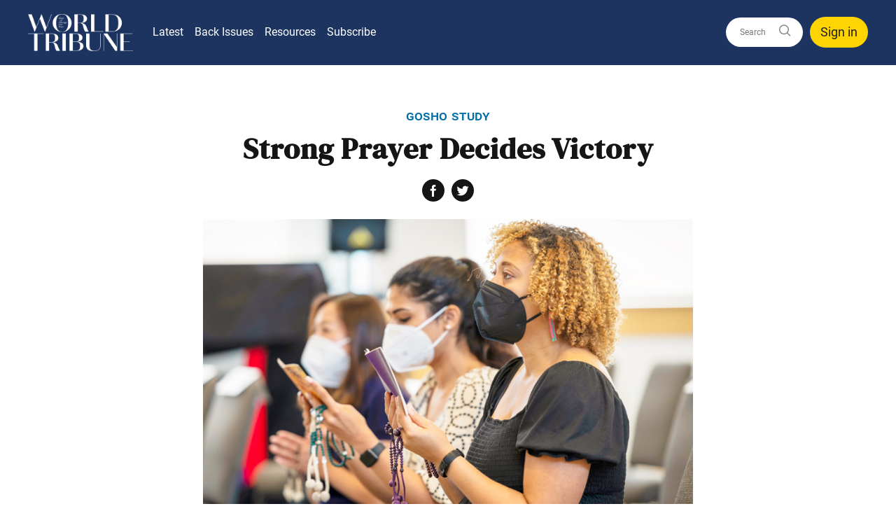

--- FILE ---
content_type: text/html; charset=UTF-8
request_url: https://www.worldtribune.org/2022/strong-prayer-decides-victory/
body_size: 10868
content:
<!doctype html>
<html lang="en-GB" dir="ltr">
    <head>
        <meta property="pugpig:version" content="2.0.33 (Pugpig Site 1.57.4)" />
		<meta property="pugpig:generated" content="2025-12-03 05:34:11" />
		<link rel="manifest" href="https://app.worldtribune.org/manifest.json">
		<meta name="apple-itunes-app" content="app-id=8P8LB5FRN9, app-argument=com.sgi-usa.wt://app.worldtribune.org/2022/strong-prayer-decides-victory/content.html">
<meta name='robots' content='index, follow, max-image-preview:large, max-snippet:-1, max-video-preview:-1' />

	<meta property="pugpig:access" content="paid">
	<meta name="tag" property="pugpig:tag" content="timeline_tag-2022.09.02 WT"/>
	<meta name="tag" property="pugpig:tag" content="post_tag-Go-To Gosho Passages"/>
	<meta name="tag" property="pugpig:tag" content="category-Gosho Study"/><meta name="viewport" content="width=device-width, initial-scale=1.0, minimum-scale=1.0, maximum-scale=5.0, viewport-fit=cover">
	<!-- This site is optimized with the Yoast SEO Premium plugin v21.9 (Yoast SEO v21.9.1) - https://yoast.com/wordpress/plugins/seo/ -->
	<title>Strong Prayer Decides Victory - World Tribune</title>
	<link rel="canonical" href="https://www.worldtribune.org/2022/strong-prayer-decides-victory/" />
	<meta property="og:locale" content="en_US" />
	<meta property="og:type" content="article" />
	<meta property="og:title" content="Strong Prayer Decides Victory" />
	<meta property="og:description" content="Though one might point at the earth and miss it, though one might bind up the sky, though the tides might cease to ebb and flow and the sun rise in the west, it could never come about that the prayers of the practitioner of the Lotus Sutra would go unanswered. “On Prayer,” The Writings" />
	<meta property="og:url" content="https://www.worldtribune.org/2022/strong-prayer-decides-victory/" />
	<meta property="og:site_name" content="World Tribune" />
	<meta property="article:publisher" content="https://www.facebook.com/sgiusa.info/" />
	<meta property="article:published_time" content="2022-08-28T06:00:00+00:00" />
	<meta property="article:modified_time" content="2023-05-24T18:19:09+00:00" />
	<meta property="og:image" content="https://www.worldtribune.org/wp-content/uploads/sites/2/2022/08/Doing-Gongyo_ABC.jpg" />
	<meta property="og:image:width" content="800" />
	<meta property="og:image:height" content="470" />
	<meta property="og:image:type" content="image/jpeg" />
	<meta name="twitter:card" content="summary_large_image" />
	<meta name="twitter:label1" content="Est. reading time" />
	<meta name="twitter:data1" content="3 minutes" />
	<script type="application/ld+json" class="yoast-schema-graph">{"@context":"https://schema.org","@graph":[{"@type":"Article","@id":"https://www.worldtribune.org/2022/strong-prayer-decides-victory/#article","isPartOf":{"@id":"https://www.worldtribune.org/2022/strong-prayer-decides-victory/"},"headline":"Strong Prayer Decides Victory","datePublished":"2022-08-28T06:00:00+00:00","dateModified":"2023-05-24T18:19:09+00:00","mainEntityOfPage":{"@id":"https://www.worldtribune.org/2022/strong-prayer-decides-victory/"},"wordCount":646,"publisher":{"@id":"https://www.worldtribune.org/#organization"},"image":{"@id":"https://www.worldtribune.org/2022/strong-prayer-decides-victory/#primaryimage"},"thumbnailUrl":"https://www.worldtribune.org/wp-content/uploads/sites/2/2022/08/Doing-Gongyo_ABC.jpg","keywords":["Go-To Gosho Passages"],"articleSection":["Gosho Study"],"inLanguage":"en-US"},{"@type":"WebPage","@id":"https://www.worldtribune.org/2022/strong-prayer-decides-victory/","url":"https://www.worldtribune.org/2022/strong-prayer-decides-victory/","name":"Strong Prayer Decides Victory - World Tribune","isPartOf":{"@id":"https://www.worldtribune.org/#website"},"primaryImageOfPage":{"@id":"https://www.worldtribune.org/2022/strong-prayer-decides-victory/#primaryimage"},"image":{"@id":"https://www.worldtribune.org/2022/strong-prayer-decides-victory/#primaryimage"},"thumbnailUrl":"https://www.worldtribune.org/wp-content/uploads/sites/2/2022/08/Doing-Gongyo_ABC.jpg","datePublished":"2022-08-28T06:00:00+00:00","dateModified":"2023-05-24T18:19:09+00:00","breadcrumb":{"@id":"https://www.worldtribune.org/2022/strong-prayer-decides-victory/#breadcrumb"},"inLanguage":"en-US","potentialAction":[{"@type":"ReadAction","target":["https://www.worldtribune.org/2022/strong-prayer-decides-victory/"]}]},{"@type":"ImageObject","inLanguage":"en-US","@id":"https://www.worldtribune.org/2022/strong-prayer-decides-victory/#primaryimage","url":"https://www.worldtribune.org/wp-content/uploads/sites/2/2022/08/Doing-Gongyo_ABC.jpg","contentUrl":"https://www.worldtribune.org/wp-content/uploads/sites/2/2022/08/Doing-Gongyo_ABC.jpg","width":800,"height":470,"caption":"Photo by Anthony Wallen."},{"@type":"BreadcrumbList","@id":"https://www.worldtribune.org/2022/strong-prayer-decides-victory/#breadcrumb","itemListElement":[{"@type":"ListItem","position":1,"name":"Home","item":"https://www.worldtribune.org/"},{"@type":"ListItem","position":2,"name":"Strong Prayer Decides Victory"}]},{"@type":"WebSite","@id":"https://www.worldtribune.org/#website","url":"https://www.worldtribune.org/","name":"World Tribune","description":"Voice of Courage and Hope—A Publication of the Soka Gakkai International-USA","publisher":{"@id":"https://www.worldtribune.org/#organization"},"potentialAction":[{"@type":"SearchAction","target":{"@type":"EntryPoint","urlTemplate":"https://www.worldtribune.org/?s={search_term_string}"},"query-input":"required name=search_term_string"}],"inLanguage":"en-US"},{"@type":"Organization","@id":"https://www.worldtribune.org/#organization","name":"World Tribune","url":"https://www.worldtribune.org/","logo":{"@type":"ImageObject","inLanguage":"en-US","@id":"https://www.worldtribune.org/#/schema/logo/image/","url":"https://www.worldtribune.org/wp-content/uploads/sites/2/2022/04/wt-logo-md.png","contentUrl":"https://www.worldtribune.org/wp-content/uploads/sites/2/2022/04/wt-logo-md.png","width":357,"height":206,"caption":"World Tribune"},"image":{"@id":"https://www.worldtribune.org/#/schema/logo/image/"},"sameAs":["https://www.facebook.com/sgiusa.info/","https://www.instagram.com/sgiusa/"]},{"name":"","@id":""}]}</script>
	<!-- / Yoast SEO Premium plugin. -->


<link rel='dns-prefetch' href='//www.worldtribune.org' />
<link rel='dns-prefetch' href='//proxy.beyondwords.io' />
<link rel='stylesheet' id='pugpig-site-subs-css' href='https://www.worldtribune.org/wp-content/plugins/pugpig-site-subs/styles/pugpig-site-subs.css?ver=6.4.7' type='text/css' media='all' />
<link rel='stylesheet' id='pugpig-site-subs-pkce-css' href='https://www.worldtribune.org/wp-content/plugins/pugpig-site-subs-pkce/styles/pugpig-pkce-32be95.css?ver=6.4.7' type='text/css' media='all' />
<link rel='stylesheet' id='wp-block-library-css' href='https://www.worldtribune.org/wp-includes/css/dist/block-library/style.min.css?ver=6.4.7' type='text/css' media='all' />
<link rel='stylesheet' id='pugpig-blocks-css' href='https://www.worldtribune.org/wp-content/plugins/pugpig-blocks/build/blocks.style-39e501d1295812310a55.css?ver=6.4.7' type='text/css' media='all' />
<link rel='stylesheet' id='sgiusa-block-styles-css' href='https://www.worldtribune.org/wp-content/plugins/pugpig-sgiusa-blocks/styles/style-573530.css?ver=6.4.7' type='text/css' media='all' />
<style id='global-styles-inline-css' type='text/css'>
body{--wp--preset--color--black: #000000;--wp--preset--color--cyan-bluish-gray: #abb8c3;--wp--preset--color--white: #ffffff;--wp--preset--color--pale-pink: #f78da7;--wp--preset--color--vivid-red: #cf2e2e;--wp--preset--color--luminous-vivid-orange: #ff6900;--wp--preset--color--luminous-vivid-amber: #fcb900;--wp--preset--color--light-green-cyan: #7bdcb5;--wp--preset--color--vivid-green-cyan: #00d084;--wp--preset--color--pale-cyan-blue: #8ed1fc;--wp--preset--color--vivid-cyan-blue: #0693e3;--wp--preset--color--vivid-purple: #9b51e0;--wp--preset--color--blue: #007db9;--wp--preset--color--light-blue: #e3eaf8;--wp--preset--color--navy: #1D3461;--wp--preset--color--yellow: #ffd400;--wp--preset--color--gray: #605F5E;--wp--preset--color--orange: #F78F42;--wp--preset--color--red: #FB3640;--wp--preset--gradient--vivid-cyan-blue-to-vivid-purple: linear-gradient(135deg,rgba(6,147,227,1) 0%,rgb(155,81,224) 100%);--wp--preset--gradient--light-green-cyan-to-vivid-green-cyan: linear-gradient(135deg,rgb(122,220,180) 0%,rgb(0,208,130) 100%);--wp--preset--gradient--luminous-vivid-amber-to-luminous-vivid-orange: linear-gradient(135deg,rgba(252,185,0,1) 0%,rgba(255,105,0,1) 100%);--wp--preset--gradient--luminous-vivid-orange-to-vivid-red: linear-gradient(135deg,rgba(255,105,0,1) 0%,rgb(207,46,46) 100%);--wp--preset--gradient--very-light-gray-to-cyan-bluish-gray: linear-gradient(135deg,rgb(238,238,238) 0%,rgb(169,184,195) 100%);--wp--preset--gradient--cool-to-warm-spectrum: linear-gradient(135deg,rgb(74,234,220) 0%,rgb(151,120,209) 20%,rgb(207,42,186) 40%,rgb(238,44,130) 60%,rgb(251,105,98) 80%,rgb(254,248,76) 100%);--wp--preset--gradient--blush-light-purple: linear-gradient(135deg,rgb(255,206,236) 0%,rgb(152,150,240) 100%);--wp--preset--gradient--blush-bordeaux: linear-gradient(135deg,rgb(254,205,165) 0%,rgb(254,45,45) 50%,rgb(107,0,62) 100%);--wp--preset--gradient--luminous-dusk: linear-gradient(135deg,rgb(255,203,112) 0%,rgb(199,81,192) 50%,rgb(65,88,208) 100%);--wp--preset--gradient--pale-ocean: linear-gradient(135deg,rgb(255,245,203) 0%,rgb(182,227,212) 50%,rgb(51,167,181) 100%);--wp--preset--gradient--electric-grass: linear-gradient(135deg,rgb(202,248,128) 0%,rgb(113,206,126) 100%);--wp--preset--gradient--midnight: linear-gradient(135deg,rgb(2,3,129) 0%,rgb(40,116,252) 100%);--wp--preset--font-size--small: 13px;--wp--preset--font-size--medium: 20px;--wp--preset--font-size--large: 18px;--wp--preset--font-size--x-large: 42px;--wp--preset--spacing--20: 0.44rem;--wp--preset--spacing--30: 0.67rem;--wp--preset--spacing--40: 1rem;--wp--preset--spacing--50: 1.5rem;--wp--preset--spacing--60: 2.25rem;--wp--preset--spacing--70: 3.38rem;--wp--preset--spacing--80: 5.06rem;--wp--preset--shadow--natural: 6px 6px 9px rgba(0, 0, 0, 0.2);--wp--preset--shadow--deep: 12px 12px 50px rgba(0, 0, 0, 0.4);--wp--preset--shadow--sharp: 6px 6px 0px rgba(0, 0, 0, 0.2);--wp--preset--shadow--outlined: 6px 6px 0px -3px rgba(255, 255, 255, 1), 6px 6px rgba(0, 0, 0, 1);--wp--preset--shadow--crisp: 6px 6px 0px rgba(0, 0, 0, 1);}.wp-block-button .wp-block-button__link{--wp--preset--color--blue: #007dbd;--wp--preset--color--yellow: #ffd400;}body { margin: 0;--wp--style--global--content-size: 1204px;--wp--style--global--wide-size: 1204px; }.wp-site-blocks > .alignleft { float: left; margin-right: 2em; }.wp-site-blocks > .alignright { float: right; margin-left: 2em; }.wp-site-blocks > .aligncenter { justify-content: center; margin-left: auto; margin-right: auto; }:where(.is-layout-flex){gap: 0.5em;}:where(.is-layout-grid){gap: 0.5em;}body .is-layout-flow > .alignleft{float: left;margin-inline-start: 0;margin-inline-end: 2em;}body .is-layout-flow > .alignright{float: right;margin-inline-start: 2em;margin-inline-end: 0;}body .is-layout-flow > .aligncenter{margin-left: auto !important;margin-right: auto !important;}body .is-layout-constrained > .alignleft{float: left;margin-inline-start: 0;margin-inline-end: 2em;}body .is-layout-constrained > .alignright{float: right;margin-inline-start: 2em;margin-inline-end: 0;}body .is-layout-constrained > .aligncenter{margin-left: auto !important;margin-right: auto !important;}body .is-layout-constrained > :where(:not(.alignleft):not(.alignright):not(.alignfull)){max-width: var(--wp--style--global--content-size);margin-left: auto !important;margin-right: auto !important;}body .is-layout-constrained > .alignwide{max-width: var(--wp--style--global--wide-size);}body .is-layout-flex{display: flex;}body .is-layout-flex{flex-wrap: wrap;align-items: center;}body .is-layout-flex > *{margin: 0;}body .is-layout-grid{display: grid;}body .is-layout-grid > *{margin: 0;}body{padding-top: 0px;padding-right: 0px;padding-bottom: 0px;padding-left: 0px;}a:where(:not(.wp-element-button)){text-decoration: underline;}.wp-element-button, .wp-block-button__link{background-color: #32373c;border-width: 0;color: #fff;font-family: inherit;font-size: inherit;line-height: inherit;padding: calc(0.667em + 2px) calc(1.333em + 2px);text-decoration: none;}.has-black-color{color: var(--wp--preset--color--black) !important;}.has-cyan-bluish-gray-color{color: var(--wp--preset--color--cyan-bluish-gray) !important;}.has-white-color{color: var(--wp--preset--color--white) !important;}.has-pale-pink-color{color: var(--wp--preset--color--pale-pink) !important;}.has-vivid-red-color{color: var(--wp--preset--color--vivid-red) !important;}.has-luminous-vivid-orange-color{color: var(--wp--preset--color--luminous-vivid-orange) !important;}.has-luminous-vivid-amber-color{color: var(--wp--preset--color--luminous-vivid-amber) !important;}.has-light-green-cyan-color{color: var(--wp--preset--color--light-green-cyan) !important;}.has-vivid-green-cyan-color{color: var(--wp--preset--color--vivid-green-cyan) !important;}.has-pale-cyan-blue-color{color: var(--wp--preset--color--pale-cyan-blue) !important;}.has-vivid-cyan-blue-color{color: var(--wp--preset--color--vivid-cyan-blue) !important;}.has-vivid-purple-color{color: var(--wp--preset--color--vivid-purple) !important;}.has-blue-color{color: var(--wp--preset--color--blue) !important;}.has-light-blue-color{color: var(--wp--preset--color--light-blue) !important;}.has-navy-color{color: var(--wp--preset--color--navy) !important;}.has-yellow-color{color: var(--wp--preset--color--yellow) !important;}.has-gray-color{color: var(--wp--preset--color--gray) !important;}.has-orange-color{color: var(--wp--preset--color--orange) !important;}.has-red-color{color: var(--wp--preset--color--red) !important;}.has-black-background-color{background-color: var(--wp--preset--color--black) !important;}.has-cyan-bluish-gray-background-color{background-color: var(--wp--preset--color--cyan-bluish-gray) !important;}.has-white-background-color{background-color: var(--wp--preset--color--white) !important;}.has-pale-pink-background-color{background-color: var(--wp--preset--color--pale-pink) !important;}.has-vivid-red-background-color{background-color: var(--wp--preset--color--vivid-red) !important;}.has-luminous-vivid-orange-background-color{background-color: var(--wp--preset--color--luminous-vivid-orange) !important;}.has-luminous-vivid-amber-background-color{background-color: var(--wp--preset--color--luminous-vivid-amber) !important;}.has-light-green-cyan-background-color{background-color: var(--wp--preset--color--light-green-cyan) !important;}.has-vivid-green-cyan-background-color{background-color: var(--wp--preset--color--vivid-green-cyan) !important;}.has-pale-cyan-blue-background-color{background-color: var(--wp--preset--color--pale-cyan-blue) !important;}.has-vivid-cyan-blue-background-color{background-color: var(--wp--preset--color--vivid-cyan-blue) !important;}.has-vivid-purple-background-color{background-color: var(--wp--preset--color--vivid-purple) !important;}.has-blue-background-color{background-color: var(--wp--preset--color--blue) !important;}.has-light-blue-background-color{background-color: var(--wp--preset--color--light-blue) !important;}.has-navy-background-color{background-color: var(--wp--preset--color--navy) !important;}.has-yellow-background-color{background-color: var(--wp--preset--color--yellow) !important;}.has-gray-background-color{background-color: var(--wp--preset--color--gray) !important;}.has-orange-background-color{background-color: var(--wp--preset--color--orange) !important;}.has-red-background-color{background-color: var(--wp--preset--color--red) !important;}.has-black-border-color{border-color: var(--wp--preset--color--black) !important;}.has-cyan-bluish-gray-border-color{border-color: var(--wp--preset--color--cyan-bluish-gray) !important;}.has-white-border-color{border-color: var(--wp--preset--color--white) !important;}.has-pale-pink-border-color{border-color: var(--wp--preset--color--pale-pink) !important;}.has-vivid-red-border-color{border-color: var(--wp--preset--color--vivid-red) !important;}.has-luminous-vivid-orange-border-color{border-color: var(--wp--preset--color--luminous-vivid-orange) !important;}.has-luminous-vivid-amber-border-color{border-color: var(--wp--preset--color--luminous-vivid-amber) !important;}.has-light-green-cyan-border-color{border-color: var(--wp--preset--color--light-green-cyan) !important;}.has-vivid-green-cyan-border-color{border-color: var(--wp--preset--color--vivid-green-cyan) !important;}.has-pale-cyan-blue-border-color{border-color: var(--wp--preset--color--pale-cyan-blue) !important;}.has-vivid-cyan-blue-border-color{border-color: var(--wp--preset--color--vivid-cyan-blue) !important;}.has-vivid-purple-border-color{border-color: var(--wp--preset--color--vivid-purple) !important;}.has-blue-border-color{border-color: var(--wp--preset--color--blue) !important;}.has-light-blue-border-color{border-color: var(--wp--preset--color--light-blue) !important;}.has-navy-border-color{border-color: var(--wp--preset--color--navy) !important;}.has-yellow-border-color{border-color: var(--wp--preset--color--yellow) !important;}.has-gray-border-color{border-color: var(--wp--preset--color--gray) !important;}.has-orange-border-color{border-color: var(--wp--preset--color--orange) !important;}.has-red-border-color{border-color: var(--wp--preset--color--red) !important;}.has-vivid-cyan-blue-to-vivid-purple-gradient-background{background: var(--wp--preset--gradient--vivid-cyan-blue-to-vivid-purple) !important;}.has-light-green-cyan-to-vivid-green-cyan-gradient-background{background: var(--wp--preset--gradient--light-green-cyan-to-vivid-green-cyan) !important;}.has-luminous-vivid-amber-to-luminous-vivid-orange-gradient-background{background: var(--wp--preset--gradient--luminous-vivid-amber-to-luminous-vivid-orange) !important;}.has-luminous-vivid-orange-to-vivid-red-gradient-background{background: var(--wp--preset--gradient--luminous-vivid-orange-to-vivid-red) !important;}.has-very-light-gray-to-cyan-bluish-gray-gradient-background{background: var(--wp--preset--gradient--very-light-gray-to-cyan-bluish-gray) !important;}.has-cool-to-warm-spectrum-gradient-background{background: var(--wp--preset--gradient--cool-to-warm-spectrum) !important;}.has-blush-light-purple-gradient-background{background: var(--wp--preset--gradient--blush-light-purple) !important;}.has-blush-bordeaux-gradient-background{background: var(--wp--preset--gradient--blush-bordeaux) !important;}.has-luminous-dusk-gradient-background{background: var(--wp--preset--gradient--luminous-dusk) !important;}.has-pale-ocean-gradient-background{background: var(--wp--preset--gradient--pale-ocean) !important;}.has-electric-grass-gradient-background{background: var(--wp--preset--gradient--electric-grass) !important;}.has-midnight-gradient-background{background: var(--wp--preset--gradient--midnight) !important;}.has-small-font-size{font-size: var(--wp--preset--font-size--small) !important;}.has-medium-font-size{font-size: var(--wp--preset--font-size--medium) !important;}.has-large-font-size{font-size: var(--wp--preset--font-size--large) !important;}.has-x-large-font-size{font-size: var(--wp--preset--font-size--x-large) !important;}.wp-block-button .wp-block-button__link.has-blue-color{color: var(--wp--preset--color--blue) !important;}.wp-block-button .wp-block-button__link.has-yellow-color{color: var(--wp--preset--color--yellow) !important;}.wp-block-button .wp-block-button__link.has-blue-background-color{background-color: var(--wp--preset--color--blue) !important;}.wp-block-button .wp-block-button__link.has-yellow-background-color{background-color: var(--wp--preset--color--yellow) !important;}.wp-block-button .wp-block-button__link.has-blue-border-color{border-color: var(--wp--preset--color--blue) !important;}.wp-block-button .wp-block-button__link.has-yellow-border-color{border-color: var(--wp--preset--color--yellow) !important;}
.wp-block-navigation a:where(:not(.wp-element-button)){color: inherit;}
:where(.wp-block-post-template.is-layout-flex){gap: 1.25em;}:where(.wp-block-post-template.is-layout-grid){gap: 1.25em;}
:where(.wp-block-columns.is-layout-flex){gap: 2em;}:where(.wp-block-columns.is-layout-grid){gap: 2em;}
.wp-block-pullquote{font-size: 1.5em;line-height: 1.6;}
</style>
<link rel='stylesheet' id='pugpig-social-widgets-css' href='https://www.worldtribune.org/wp-content/plugins/pugpig-socialmedia-widget/assets/css/style.css?ver=6.4.7' type='text/css' media='all' />
<link rel='stylesheet' id='sgiusa-main-css' href='https://www.worldtribune.org/wp-content/themes/sgiusa/styles/main-c78c2e.css?ver=6.4.7' type='text/css' media='all' />

    <!-- Google Tag Manager Data Layer -->
    <script>
        dataLayer = [{
    "title": "Strong Prayer Decides Victory",
    "type": "post",
    "content": "article",
    "published_date": "2022-08-28",
    "taxonomy": {
        "timeline_tag": [
            "2022.09.02 WT"
        ],
        "post_tag": [
            "Go-To Gosho Passages"
        ],
        "category": [
            "Gosho Study"
        ]
    }
}]
    </script>
    <!-- End Google Tag Manager Data Layer -->
        
    <!-- Google Tag Manager initialisation -->
    <script>
        (function(w,d,s,l,i){w[l]=w[l]||[];w[l].push({'gtm.start':
        new Date().getTime(),event:'gtm.js'});var f=d.getElementsByTagName(s)[0],
        j=d.createElement(s),dl=l!='dataLayer'?'&l='+l:'';j.async=true;j.src=
        'https://www.googletagmanager.com/gtm.js?id='+i+dl+ '&gtm_auth=iMnFXHA49eOEJDzY-vMZ5g&gtm_preview=env-1&gtm_cookies_win=x';f.parentNode.insertBefore(j,f);
        })(window,document,'script','dataLayer','GTM-TR7TSJN');
    </script>
    <!-- End Google Tag Manager initialisation -->
	<script type="text/javascript"> window.PKCE_CONFIG ={"base_url":"https:\/\/www.worldtribune.org\/subs\/sgi_subs\/","sign_in_url":"https:\/\/www.worldtribune.org\/subs\/sgi_subs\/oauth\/v1\/authorization?action=login&client_id=019f346871f8e736b4b58e9ad3151cff&code_challenge_method=S256&redirect_uri=https%3A%2F%2Fwww.worldtribune.org%2Foidc%3Fcode%3D","token_exchange_url":"https:\/\/www.worldtribune.org\/subs\/sgi_subs\/oauth\/v1\/token?client_id=019f346871f8e736b4b58e9ad3151cff&redirect_uri=https%3A%2F%2Fwww.worldtribune.org%2Foidc%3Fcode%3D","token_exchange_post_params":{"client_id":"019f346871f8e736b4b58e9ad3151cff","redirect_uri":"https:\/\/www.worldtribune.org\/oidc?code="},"meter":"0","meter_string":"You have viewed %current% of %total% free articles","meter_expiry":"0","cookie_name":"_pp_53242"}; </script><link rel="icon" href="https://www.worldtribune.org/wp-content/uploads/sites/2/2022/02/worldtribune-favicon-1-150x150.png" sizes="32x32" />
<link rel="icon" href="https://www.worldtribune.org/wp-content/uploads/sites/2/2022/02/worldtribune-favicon-1.png" sizes="192x192" />
<link rel="apple-touch-icon" href="https://www.worldtribune.org/wp-content/uploads/sites/2/2022/02/worldtribune-favicon-1.png" />
<meta name="msapplication-TileImage" content="https://www.worldtribune.org/wp-content/uploads/sites/2/2022/02/worldtribune-favicon-1.png" />
		<style type="text/css" id="wp-custom-css">
			.wp-block-column > .pp-post-grid:last-child {
	margin-bottom: 0px;
}

.pp-post-grid.columns-1.is-style-flat .pp-post-grid__item {
	margin-bottom: 0;
}		</style>
		    </head>
    
    <body class="post-template-default single single-post postid-77083 single-format-standard wp-custom-logo">
    	<script>
        if (typeof window._pugpig !== 'undefined' && typeof window._pugpig.siteSubsBlocked !== 'undefined' && window._pugpig.siteSubsBlocked === true) {
            document.body.dataset.subsBlocked = true;
            document.body.dataset.loggedIn = false;
            document.body.dataset.loggedOut = true;
            console.log('%cPugpig Subs', 'background: #222; color: #bada55', 'Blocked', true);
        } else {
            console.log('%cPugpig Subs', 'background: #222; color: #bada55', 'Blocked', false);
        }
    		</script>

    
    <a class="sgi-skip-content" href="#main">Skip to main content</a>

    <header class="sgi-header" role="banner">

        <div class="sgi-header__wrapper">

            
        <figure class="sgi-header__logo">
            <a href="/" title="Home"><img width="780" height="275" src="https://www.worldtribune.org/wp-content/uploads/sites/2/2022/02/WorldTribuneLogo-2.png" class="attachment-full size-full" alt="" decoding="async" fetchpriority="high" srcset="https://www.worldtribune.org/wp-content/uploads/sites/2/2022/02/WorldTribuneLogo-2.png 780w, https://www.worldtribune.org/wp-content/uploads/sites/2/2022/02/WorldTribuneLogo-2-300x106.png 300w, https://www.worldtribune.org/wp-content/uploads/sites/2/2022/02/WorldTribuneLogo-2-768x271.png 768w" sizes="(max-width: 780px) 100vw, 780px" /></a>
        </figure>
            <button class="sgi-nav__button" aria-label="Open Menu">
                <div class="sgi-nav__button--hamburger">
                    <span></span>
                    <span></span>
                    <span></span>
                    <span></span>
                </div>
            </button>

            <nav class="sgi-nav" aria-label="Main navigation" role="navigation">
        
                <ul class="sgi-nav__menu" aria-label="SGI USA site menu"><li id="menu-item-91635" class="menu-item menu-item-type-custom menu-item-object-custom menu-item-home menu-item-has-children menu-item-91635"><a href="https://www.worldtribune.org/">Latest</a>
<ul class="sub-menu">
	<li id="menu-item-91611" class="menu-item menu-item-type-post_type menu-item-object-page menu-item-91611"><a href="https://www.worldtribune.org/ikeda-sensei/">Ikeda Sensei</a></li>
	<li id="menu-item-69945" class="menu-item menu-item-type-post_type menu-item-object-page menu-item-69945"><a href="https://www.worldtribune.org/experiences/">Experiences</a></li>
	<li id="menu-item-69946" class="menu-item menu-item-type-post_type menu-item-object-page menu-item-69946"><a href="https://www.worldtribune.org/news/">News</a></li>
	<li id="menu-item-91609" class="menu-item menu-item-type-post_type menu-item-object-page menu-item-91609"><a href="https://www.worldtribune.org/buddhist-study/">Buddhist Study</a></li>
	<li id="menu-item-91610" class="menu-item menu-item-type-post_type menu-item-object-page menu-item-91610"><a href="https://www.worldtribune.org/daily-life/">Daily Life</a></li>
</ul>
</li>
<li id="menu-item-69943" class="menu-item menu-item-type-post_type menu-item-object-page menu-item-69943"><a href="https://www.worldtribune.org/issues/">Back Issues</a></li>
<li id="menu-item-91638" class="menu-item menu-item-type-custom menu-item-object-custom menu-item-home menu-item-has-children menu-item-91638"><a href="https://www.worldtribune.org/">Resources</a>
<ul class="sub-menu">
	<li id="menu-item-91612" class="menu-item menu-item-type-taxonomy menu-item-object-category menu-item-91612"><a href="https://www.worldtribune.org/c/district-meeting/">District Meeting</a></li>
	<li id="menu-item-91613" class="menu-item menu-item-type-taxonomy menu-item-object-category menu-item-91613"><a href="https://www.worldtribune.org/c/ikeda-senseis-lectures/">Ikeda Sensei’s Lectures</a></li>
	<li id="menu-item-91614" class="menu-item menu-item-type-post_type menu-item-object-page menu-item-91614"><a href="https://www.worldtribune.org/the-new-human-revolution/">The New Human Revolution</a></li>
	<li id="menu-item-91615" class="menu-item menu-item-type-custom menu-item-object-custom menu-item-91615"><a href="https://bookstore.sgi-usa.org/">Bookstore</a></li>
	<li id="menu-item-69953" class="menu-item menu-item-type-post_type menu-item-object-page menu-item-69953"><a href="https://www.worldtribune.org/podcasts/">Podcast</a></li>
</ul>
</li>
<li id="menu-item-69955" class="menu-item menu-item-type-post_type menu-item-object-page menu-item-69955"><a href="https://www.worldtribune.org/subscribe/">Subscribe</a></li>
</ul>
                <form class="sgi-header__search" action="/search" autocomplete="off" role="form" aria-label="Search this site">
                    <input id="sgi-header__search-input" class="sgi-header__search-input" type="search" name="q" placeholder="Search this site" aria-label="Search bar" role="search">
                    <button id="sgi-header__search-input-clear" type="button" class="sgi-header__search-clear hidden">Clear</button>
                    <button class="sgi-header__search-button" type="submit" aria-label="Go search"><svg width="42" height="42" xmlns="http://www.w3.org/2000/svg"><g fill="none" fill-rule="evenodd" stroke="#828273" stroke-width="2"><circle cx="21" cy="20" r="9"/><path stroke-linecap="square" d="M28 27l5 5"/></g></svg></button>
                </form>

                
                    <button class="sgi-header__search-login has-yellow-background-color" id="pp-subs-login" data-show-logged-out>Sign in</button>
                    <button class="sgi-header__search-login has-yellow-background-color" id="pp-subs-logout" data-show-logged-in>Sign out</button>

                            </nav>

            

        </div>

    </header>
<article class="sgi-article sgi-content sgi-content--article" aria-label="main content" id="main" tabindex="-1">
    <header class="sgi-article__header">
        <div class="sgi-article__header-content">
          
          
              <p class="sgi-article__section"> Gosho Study </p>

          
            
                <h1 class="sgi-article__title"> Strong Prayer Decides Victory </h1>

            
                        
            
                <p class="sgi-article__date"> August 28, 2022 </p>

                    </div>
        
        <aside class="sgi-article__aside">
            <ul data-url="https://www.worldtribune.org/2022/strong-prayer-decides-victory/" class="sgi-social-list">
                <li class="sgi-social-list__item sgi-social-list__item--facebook">
                  <a href="https://www.facebook.com/sharer/sharer.php?u=https%3A%2F%2Fwww.worldtribune.org%2F2022%2Fstrong-prayer-decides-victory%2F" rel="noreferrer" aria-label="Share this on Facebook" target="_blank">Facebook</a>
                </li>
                <li class="sgi-social-list__item sgi-social-list__item--twitter">
                    <a href="https://twitter.com/share?text=Strong%20Prayer%20Decides%20Victory&url=https%3A%2F%2Fwww.worldtribune.org%2F2022%2Fstrong-prayer-decides-victory%2F" rel="noreferrer" aria-label="Share this on Twitter" target="_blank">Twitter</a>
                </li>
            </ul>
        </aside>
      

                <figure class="sgi-article__audio">
            <audio class="sgi-article__player" controls data-src="https://cdn.beyondwords.io/audio/projects/12903/podcasts/4957888/media/39a36485f91d784cebf9d6b2b8b8e154_compiled.mp3" src="https://cdn.beyondwords.io/audio/projects/12903/podcasts/4957888/media/39a36485f91d784cebf9d6b2b8b8e154_compiled.mp3">
                Your browser does not support the audio element.
            </audio>
        </figure>
        

        
            <figure class="sgi-article__hero">

                <img width="800" height="470" src="https://www.worldtribune.org/wp-content/uploads/sites/2/2022/08/Doing-Gongyo_ABC.jpg" class="attachment-full size-full" alt="" decoding="async" srcset="https://www.worldtribune.org/wp-content/uploads/sites/2/2022/08/Doing-Gongyo_ABC.jpg 800w, https://www.worldtribune.org/wp-content/uploads/sites/2/2022/08/Doing-Gongyo_ABC-300x176.jpg 300w, https://www.worldtribune.org/wp-content/uploads/sites/2/2022/08/Doing-Gongyo_ABC-768x451.jpg 768w, https://www.worldtribune.org/wp-content/uploads/sites/2/2022/08/Doing-Gongyo_ABC-780x458.jpg 780w" sizes="(max-width: 800px) 100vw, 800px" />
                                    <figcaption class="sgi-article__hero-caption">Photo by Anthony Wallen.</figcaption>
                
            </figure>

            </header>

    <main class="sgi-article__body">
        <div data-beyondwords-player="true" contenteditable="false"></div><div class="pp-content__body pp-subs pp-subs__post-start" data-show-fade-on-noaccess>

<p class="has-text-align-center"><strong>Though one might point at the earth and miss it, though one might bind up the sky, though the tides might cease to ebb and flow and the sun rise in the west, it could never come about that the prayers of the practitioner of the Lotus Sutra would go unanswered.</strong></p>

<p class="has-text-align-center"><strong>“On Prayer,”<em> The Writings of Nichiren Daishonin</em>, vol. 1, p. 345</strong></p>

<p class="has-drop-cap">We sometimes encounter situations that seem impossible to resolve, that seem beyond the power of our prayers to address. They may involve our family, career, health, finances and so on. Nichiren Daishonin assures us, however, that, as practitioners of the Lotus Sutra, our prayers are sure to be answered. </p>

<p>The passage above is from a letter titled “On Prayer,” written in 1272 and thought to have been addressed to his disciple Sairen-bo. </p>

<p>Here, Nichiren teaches that when things go awry or even if unlikely phenomena, like aiming to hit the ground and missing it, were to occur, we can still be confident that we will realize our prayers. This is because prayer in Nichiren Buddhism is infused with a vow to win in our lives without fail and to lead all people to happiness by sharing Buddhism. Based on the law of cause and effect, the moment we chant Nam-myoho-renge-kyo with this vow, it creates a cause for our victory and awakens the protective functions in the universe to aid and protect us. </p>

</div>
<div class="pp-subs pp-subs-paywall" data-show-has-noaccess></div>
<div class="pp-content__body pp-subs pp-subs__post-end" data-show-has-access>

<p>Nichiren also suggests in this letter that prayers offered by those who misinterpret the Buddhist teachings and teach reliance on an outside being or power will be ineffective, and even self-defeating.</p>

<p>In Ikeda Sensei’s guidance on this passage and writing, he confirms key aspects of how to carry out powerful and effective prayer based on Nichiren’s teaching.</p>

<p><em>—Prepared by the SGI-USA Study Department</em></p>

<hr class="wp-block-separator">

<h3 class="wp-block-heading" id="h-ikeda-sensei-s-encouragement"><strong>Ikeda Sensei’s Encouragement</strong></h3>

<p><strong>1. First, Decide to Win Without Fail!</strong></p>

<p>Second Soka Gakkai President Josei Toda taught me: “First, decide: ‘This is what I’m going to do.’ ‘I’m going to win without fail!’ Whether you are so resolved will determine victory or defeat. This is the philosophy of winning.” </p>

<p>Set a clear goal, vow to win no matter what and then pray powerfully. </p>

<p>Nichiren says, “It could never come about that the prayers of the practitioner of the Lotus Sutra would go unanswered.” Whatever the situation, determined prayer will always set the protective forces into motion. Continue to pray, and continue to fight and in the end you will definitely win! (May 3, 2019, <em>World Tribune</em>, p. 10)</p>

<p><strong>2. Transcending Our Attachments Through Prayer </strong></p>

<p>Prayer in Nichiren Buddhism is free of all arrogance and conceit. The very act of sitting before the Gohonzon and chanting Nam-myoho-renge-kyo pulses with the humble spirit to transcend attachment to one’s own shallow wisdom and limited experience to become one with the Law of life and the fundamental rhythm of nature and the universe, which were revealed through the Buddha’s enlightened wisdom. Without being self-abasing, we concentrate all our actions into a single life moment—into our determined prayer—while recharging our lives to prepare for boundless, vibrant growth. That is the healthiest and most fulfilling state of life. (<em>The Wisdom for Creating Happiness and Peace</em>, part 1, revised edition, p. 120)</p>

<p><strong>3. Strong Faith Is Essential</strong></p>

<p>As the Daishonin citesin a passage that first Soka Gakkai President Tsunesaburo Makiguchi treasured: “The stronger one’s faith, the greater the protection of the gods” (“The Supremacy of the Law,” WND-1, 614).</p>

<p>In another of his writings, Nichiren asserts: “The fact that her [Nichigen-nyo’s] prayers have gone unanswered is like a strong bow with a weak bowstring, or a fine sword in the hands of a coward. It is in no sense the fault of the Lotus Sutra” (“The Royal Palace,” WND-1, 489). He consistently stresses that strong faith is the essential factor in having our prayers answered. (November 2019 <em>Living Buddhism</em>, p. 53)</p>

</div>
        
        <div class="pkce-app" data-template="#SgiBanner-template"></div>
        
        
            <ul class="sgi-article__terms">

                
                        <li class="sgi-article__term"><a href="https://www.worldtribune.org/c/gosho-study/">Gosho Study</a></li>

                    
                
                        <li class="sgi-article__term"><a href="https://www.worldtribune.org/t/go-to-gosho-passages/">Go-To Gosho Passages</a></li>

                    
                
            </ul>

                
        <template id="SgiBanner-template">
          <div class="sgi_paywall" v-if="meterVisible">
            <p> You are reading {{ meterCount }} of {{ meterMax }} free premium articles </p>
            <h2> Subscribe for unlimited access </h2>

            <div class="wp-block-button">
              <a class="wp-block-button__link" href="https://portal.sgi-usa.org/portal/subscription/detail/world-tribune-and-living-buddhism-wl-7-0-3-0-0">Subscribe</a>
            </div>

            <div class="wp-block-button">
              <a class="wp-block-button__link" @click="login">Members Login</a>
            </div>
          </div>
        </template>
    </main>
    
    
    <section class="sgi-article__post-nav">

        
            <a class="sgi-article__post-button" href="https://www.worldtribune.org/2022/soka-family-day-a-lively-and-joyful-reunion/">

                  
                <button class="sgi-article__previous-button">Previous</button>

                                    <h3>Soka Family Day—A Lively and Joyful Reunion</h3>
                
            </a>

        
                    <a class="sgi-article__post-button" href="https://www.worldtribune.org/2022/waimea-canyon-state-park-hawaii/">
                  
                <button class="sgi-article__next-button">Next</button>

                                    <h3>Waimea Canyon State Park, Hawaii</h3>
                
            </a>

        
  	</section>
</article>

	<footer class="sgi-footer">

		<section class="sgi-footer__primary">
			<div class="sgi-widget-footer sgi-widget_media_image"><img width="300" height="106" src="https://www.worldtribune.org/wp-content/uploads/sites/2/2022/02/WorldTribuneLogo-2-300x106.png" class="image wp-image-69939  attachment-medium size-medium" alt="" style="max-width: 100%; height: auto;" decoding="async" loading="lazy" srcset="https://www.worldtribune.org/wp-content/uploads/sites/2/2022/02/WorldTribuneLogo-2-300x106.png 300w, https://www.worldtribune.org/wp-content/uploads/sites/2/2022/02/WorldTribuneLogo-2-768x271.png 768w, https://www.worldtribune.org/wp-content/uploads/sites/2/2022/02/WorldTribuneLogo-2.png 780w" sizes="(max-width: 300px) 100vw, 300px" /></div><div class="sgi-widget-footer sgi-widget_nav_menu">Navigation<div class="menu-navigation-container"><ul id="menu-navigation" class="menu"><li id="menu-item-91629" class="menu-item menu-item-type-post_type menu-item-object-page menu-item-91629"><a href="https://www.worldtribune.org/ikeda-sensei/">Ikeda Sensei</a></li>
<li id="menu-item-91632" class="menu-item menu-item-type-post_type menu-item-object-page menu-item-91632"><a href="https://www.worldtribune.org/experiences/">Experiences</a></li>
<li id="menu-item-91633" class="menu-item menu-item-type-post_type menu-item-object-page menu-item-91633"><a href="https://www.worldtribune.org/news/">News</a></li>
<li id="menu-item-91631" class="menu-item menu-item-type-post_type menu-item-object-page menu-item-91631"><a href="https://www.worldtribune.org/buddhist-study/">Buddhist Study</a></li>
<li id="menu-item-91630" class="menu-item menu-item-type-post_type menu-item-object-page menu-item-91630"><a href="https://www.worldtribune.org/daily-life/">Daily Life</a></li>
</ul></div></div><div class="sgi-widget-footer sgi-widget_nav_menu">Resources<div class="menu-resources-container"><ul id="menu-resources" class="menu"><li id="menu-item-91666" class="menu-item menu-item-type-taxonomy menu-item-object-category menu-item-91666"><a href="https://www.worldtribune.org/c/district-meeting/">District Meeting</a></li>
<li id="menu-item-91667" class="menu-item menu-item-type-taxonomy menu-item-object-category menu-item-91667"><a href="https://www.worldtribune.org/c/ikeda-senseis-lectures/">Ikeda Sensei’s Lectures</a></li>
<li id="menu-item-91668" class="menu-item menu-item-type-post_type menu-item-object-page menu-item-91668"><a href="https://www.worldtribune.org/the-new-human-revolution/">The New Human Revolution</a></li>
<li id="menu-item-91669" class="menu-item menu-item-type-custom menu-item-object-custom menu-item-91669"><a href="https://bookstore.sgi-usa.org/">Bookstore</a></li>
<li id="menu-item-91670" class="menu-item menu-item-type-post_type menu-item-object-page menu-item-91670"><a href="https://www.worldtribune.org/podcasts/">Podcast</a></li>
</ul></div></div><div class="sgi-widget-footer sgi-widget_nav_menu">About us<div class="menu-footer-about-container"><ul id="menu-footer-about" class="menu"><li id="menu-item-69960" class="menu-item menu-item-type-custom menu-item-object-custom menu-item-69960"><a target="_blank" rel="noopener" href="https://www.sgi-usa.org/">SGI-USA</a></li>
<li id="menu-item-69961" class="menu-item menu-item-type-custom menu-item-object-custom menu-item-69961"><a target="_blank" rel="noopener" href="https://www.sgi-usa.org/find-us/">Contact us</a></li>
</ul></div></div><div class="sgi-widget-footer sgi-widget_nav_menu">Subscribe<div class="menu-footer-subscribe-container"><ul id="menu-footer-subscribe" class="menu"><li id="menu-item-69963" class="menu-item menu-item-type-post_type menu-item-object-page menu-item-69963"><a href="https://www.worldtribune.org/subscribe/">Subscribe Today</a></li>
</ul></div></div><div class="pp-widget__wrapper"><ul class="pp-widget pp-widget--social"><li class="pp-widget__item pp-widget__item--facebook"><a href="https://www.facebook.com/sgiusa.info" class="facebook" id="facebook" target="_blank" rel="noreferrer" aria-label="Find us on facebook"><svg xmlns="http://www.w3.org/2000/svg" width="24" height="24" viewBox="0 0 24 24"><path d="M9 8h-3v4h3v12h5v-12h3.642l.358-4h-4v-1.667c0-.955.192-1.333 1.115-1.333h2.885v-5h-3.808c-3.596 0-5.192 1.583-5.192 4.615v3.385z"/></svg></a></li><li class="pp-widget__item pp-widget__item--instagram"><a href="https://www.instagram.com/sgiusa/" class="instagram" id="instagram" target="_blank" rel="noreferrer" aria-label="Find us on instagram"><svg xmlns="http://www.w3.org/2000/svg" width="25" height="25" viewBox="0 0 24 24"><path d="M12 2.163c3.204 0 3.584.012 4.85.07 3.252.148 4.771 1.691 4.919 4.919.058 1.265.069 1.645.069 4.849 0 3.205-.012 3.584-.069 4.849-.149 3.225-1.664 4.771-4.919 4.919-1.266.058-1.644.07-4.85.07-3.204 0-3.584-.012-4.849-.07-3.26-.149-4.771-1.699-4.919-4.92-.058-1.265-.07-1.644-.07-4.849 0-3.204.013-3.583.07-4.849.149-3.227 1.664-4.771 4.919-4.919 1.266-.057 1.645-.069 4.849-.069zm0-2.163c-3.259 0-3.667.014-4.947.072-4.358.2-6.78 2.618-6.98 6.98-.059 1.281-.073 1.689-.073 4.948 0 3.259.014 3.668.072 4.948.2 4.358 2.618 6.78 6.98 6.98 1.281.058 1.689.072 4.948.072 3.259 0 3.668-.014 4.948-.072 4.354-.2 6.782-2.618 6.979-6.98.059-1.28.073-1.689.073-4.948 0-3.259-.014-3.667-.072-4.947-.196-4.354-2.617-6.78-6.979-6.98-1.281-.059-1.69-.073-4.949-.073zm0 5.838c-3.403 0-6.162 2.759-6.162 6.162s2.759 6.163 6.162 6.163 6.162-2.759 6.162-6.163c0-3.403-2.759-6.162-6.162-6.162zm0 10.162c-2.209 0-4-1.79-4-4 0-2.209 1.791-4 4-4s4 1.791 4 4c0 2.21-1.791 4-4 4zm6.406-11.845c-.796 0-1.441.645-1.441 1.44s.645 1.44 1.441 1.44c.795 0 1.439-.645 1.439-1.44s-.644-1.44-1.439-1.44z"/></svg></a></li></ul></div>		</section>

		<section class="sgi-footer__credit">
			<div class="sgi-footer__credit-wrapper">
				<p class="sgi-footer__credit--cms"></p>
				<p class="sgi-footer__credit--text">© 2025 SGI-USA</p>
			</div>
		</section>

	</footer>

	<script type="text/javascript" src="https://www.worldtribune.org/wp-content/plugins/pugpig-site-subs-pkce/scripts/pugpig-pkce-143b94.js" id="pugpig-site-subs-pkce-js"></script>
            <script id="beyondwords-sdk" type="module">
                //<![CDATA[
                import BeyondWords from 'https://proxy.beyondwords.io/npm/@beyondwords/audio-player@latest/dist/module/index.js?ver=4.7.0';
                import { v4 as uuidv4 } from 'https://jspm.dev/uuid';

                const PLAYER_SELECTOR = 'div[data-beyondwords-player]:not([data-beyondwords-init])';

                const players = Array.from(
                    document.querySelectorAll(PLAYER_SELECTOR)
                );

                await Promise.all(players.map((item, index) => {
                    const playerId = `beyondwords-player-${uuidv4()}`;

                    item.setAttribute('id', playerId);

                    return BeyondWords.player({
                        ...{"projectId":12903,"podcastId":"4957888"},
                        "renderNode": playerId,
                    }).then((player) => {
                        item.setAttribute('data-beyondwords-init', 'true');
                        console.log(`🔊 #${playerId} is initialized`);
                    }).catch(err => {
                        console.error(err);
                    });
                }));
                //]]>
            </script>
            <script type="text/javascript" src="https://www.worldtribune.org/wp-content/themes/sgiusa/scripts/menu-a36dba.js" id="sgiusa-menu-js"></script>

	</body>

</html>


--- FILE ---
content_type: text/css
request_url: https://www.worldtribune.org/wp-content/plugins/pugpig-site-subs-pkce/styles/pugpig-pkce-32be95.css?ver=6.4.7
body_size: -744
content:
[data-show-meter]{display:none}[data-meter-visible=true] [data-show-meter]{display:block}
/*# sourceMappingURL=pugpig-pkce-32be95.css.map*/

--- FILE ---
content_type: text/css
request_url: https://www.worldtribune.org/wp-content/plugins/pugpig-sgiusa-blocks/styles/style-573530.css?ver=6.4.7
body_size: -727
content:
.sgi-pattern__heading-with-date{display:flex;flex-direction:column-reverse;margin-top:15px}.sgi-pattern__heading-with-date p{margin-bottom:10px}.sgi-pattern__heading-with-date h1,.sgi-pattern__heading-with-date h2,.sgi-pattern__heading-with-date h3,.sgi-pattern__heading-with-date h4,.sgi-pattern__heading-with-date h5,.sgi-pattern__heading-with-date h6{margin-top:0}

--- FILE ---
content_type: text/css
request_url: https://www.worldtribune.org/wp-content/themes/sgiusa/styles/main-c78c2e.css?ver=6.4.7
body_size: 12582
content:
.has-white-color{color:#fff}.has-white-background-color{background-color:#fff}.has-black-color{color:#151515}.has-black-background-color{background-color:#151515}.has-red-color{color:#fb3640}.has-red-background-color{background-color:#fb3640}.has-orange-color{color:#f78f42}.has-orange-background-color{background-color:#f78f42}.has-gray-color{color:#605f5e}.has-gray-background-color{background-color:#605f5e}.has-yellow-color{color:#ffd400}.has-yellow-background-color{background-color:#ffd400}.has-yellowDarkTint-color{color:#e9c308}.has-yellowDarkTint-background-color{background-color:#e9c308}.has-navy-color{color:#1d3461}.has-navy-background-color{background-color:#1d3461}.has-blue-color{color:#007db9}.has-blue-background-color{background-color:#007db9}.has-blueLightTint-color{color:#329cda}.has-blueLightTint-background-color{background-color:#329cda}.has-blueDarkTint-color{color:#026fa7}.has-blueDarkTint-background-color{background-color:#026fa7}.has-navyLightTint-color{color:#1f487e}.has-navyLightTint-background-color{background-color:#1f487e}.has-navyDarkTint-color{color:#17294e}.has-navyDarkTint-background-color{background-color:#17294e}.has-lightBlue-color{color:#e3eaf8}.has-lightBlue-background-color{background-color:#e3eaf8}.ctct-inline-form .ctct-form-embed .ctct-form-custom .ctct-form-button.ctct-form-button,.gform_wrapper .gform_button.button,.sgi-edition__button,.sgi-header .sgi-header__wrapper .sgi-header__search-login,.widecolumn input#submit,.wp-block-button:not(.is-style-outline):not(.is-style-arrow)>.wp-block-button__link,.wp-block-cover.is-style-circle-crop .pp-post-grid.is-style-flat .pp-post-grid__content:after{border-radius:9999px;border:0;padding:10px 30px;transition:all .2s ease-in-out}.ctct-inline-form .ctct-form-embed .ctct-form-custom .ctct-form-button:active,.gform_wrapper .gform_button.button:active,.sgi-edition__button:active,.sgi-header .sgi-header__wrapper .sgi-header__search-login:active,.widecolumn input#submit:active,.wp-block-button:not(.is-style-outline):not(.is-style-arrow)>.wp-block-button__link:active,.wp-block-cover.is-style-circle-crop .pp-post-grid.is-style-flat .pp-post-grid__content:active:after{-webkit-filter:brightness(.5);filter:brightness(.5)}.ctct-inline-form .ctct-form-embed .ctct-form-custom .ctct-form-button:not(.has-background),.ctct-inline-form .ctct-form-embed .ctct-form-custom .has-blue-background-color.ctct-form-button,.gform_wrapper .gform_button.button:not(.has-background),.gform_wrapper .has-blue-background-color.gform_button.button,.has-blue-background-color.sgi-edition__button,.sgi-edition__button:not(.has-background),.sgi-header .sgi-header__wrapper .has-blue-background-color.sgi-header__search-login,.sgi-header .sgi-header__wrapper .sgi-header__search-login:not(.has-background),.widecolumn input#submit:not(.has-background),.widecolumn input.has-blue-background-color#submit,.wp-block-button:not(.is-style-outline):not(.is-style-arrow)>.has-blue-background-color.wp-block-button__link,.wp-block-button:not(.is-style-outline):not(.is-style-arrow)>.wp-block-button__link:not(.has-background),.wp-block-cover.is-style-circle-crop .pp-post-grid.is-style-flat .has-blue-background-color.pp-post-grid__content:after,.wp-block-cover.is-style-circle-crop .pp-post-grid.is-style-flat .pp-post-grid__content:not(.has-background):after{background-color:#007db9;background:#007db9}.ctct-inline-form .ctct-form-embed .ctct-form-custom .ctct-form-button:not(.has-background):focus,.ctct-inline-form .ctct-form-embed .ctct-form-custom .ctct-form-button:not(.has-background):hover,.ctct-inline-form .ctct-form-embed .ctct-form-custom .has-blue-background-color.ctct-form-button:focus,.ctct-inline-form .ctct-form-embed .ctct-form-custom .has-blue-background-color.ctct-form-button:hover,.gform_wrapper .gform_button.button:not(.has-background):focus,.gform_wrapper .gform_button.button:not(.has-background):hover,.gform_wrapper .has-blue-background-color.gform_button.button:focus,.gform_wrapper .has-blue-background-color.gform_button.button:hover,.has-blue-background-color.sgi-edition__button:focus,.has-blue-background-color.sgi-edition__button:hover,.sgi-edition__button:not(.has-background):focus,.sgi-edition__button:not(.has-background):hover,.sgi-header .sgi-header__wrapper .has-blue-background-color.sgi-header__search-login:focus,.sgi-header .sgi-header__wrapper .has-blue-background-color.sgi-header__search-login:hover,.sgi-header .sgi-header__wrapper .sgi-header__search-login:not(.has-background):focus,.sgi-header .sgi-header__wrapper .sgi-header__search-login:not(.has-background):hover,.widecolumn input#submit:not(.has-background):focus,.widecolumn input#submit:not(.has-background):hover,.widecolumn input.has-blue-background-color#submit:focus,.widecolumn input.has-blue-background-color#submit:hover,.wp-block-button:not(.is-style-outline):not(.is-style-arrow)>.has-blue-background-color.wp-block-button__link:focus,.wp-block-button:not(.is-style-outline):not(.is-style-arrow)>.has-blue-background-color.wp-block-button__link:hover,.wp-block-button:not(.is-style-outline):not(.is-style-arrow)>.wp-block-button__link:not(.has-background):focus,.wp-block-button:not(.is-style-outline):not(.is-style-arrow)>.wp-block-button__link:not(.has-background):hover,.wp-block-cover.is-style-circle-crop .pp-post-grid.is-style-flat .has-blue-background-color.pp-post-grid__content:focus:after,.wp-block-cover.is-style-circle-crop .pp-post-grid.is-style-flat .has-blue-background-color.pp-post-grid__content:hover:after,.wp-block-cover.is-style-circle-crop .pp-post-grid.is-style-flat .pp-post-grid__content:not(.has-background):focus:after,.wp-block-cover.is-style-circle-crop .pp-post-grid.is-style-flat .pp-post-grid__content:not(.has-background):hover:after{background-color:#026fa7!important}.ctct-inline-form .ctct-form-embed .ctct-form-custom .has-yellow-background-color.ctct-form-button:focus,.ctct-inline-form .ctct-form-embed .ctct-form-custom .has-yellow-background-color.ctct-form-button:hover,.gform_wrapper .has-yellow-background-color.gform_button.button:focus,.gform_wrapper .has-yellow-background-color.gform_button.button:hover,.has-yellow-background-color.sgi-edition__button:focus,.has-yellow-background-color.sgi-edition__button:hover,.sgi-header .sgi-header__wrapper .has-yellow-background-color.sgi-header__search-login:focus,.sgi-header .sgi-header__wrapper .has-yellow-background-color.sgi-header__search-login:hover,.widecolumn input.has-yellow-background-color#submit:focus,.widecolumn input.has-yellow-background-color#submit:hover,.wp-block-button:not(.is-style-outline):not(.is-style-arrow)>.has-yellow-background-color.wp-block-button__link:focus,.wp-block-button:not(.is-style-outline):not(.is-style-arrow)>.has-yellow-background-color.wp-block-button__link:hover,.wp-block-cover.is-style-circle-crop .pp-post-grid.is-style-flat .has-yellow-background-color.pp-post-grid__content:focus:after,.wp-block-cover.is-style-circle-crop .pp-post-grid.is-style-flat .has-yellow-background-color.pp-post-grid__content:hover:after{background-color:#e9c308!important}@font-face{font-family:Roboto;src:url(../fonts/Roboto-Black.woff2?b1ab8f3331cd9e60c44885e16d210203) format("woff2"),url(../fonts/Roboto-Black.woff?17486942bfdbf5941ef70b170a616cf7) format("woff"),url(../fonts/Roboto-Black.ttf?301fe70f8f0f41c236317504ec05f820) format("ttf");font-weight:900;font-style:normal;font-display:swap}@font-face{font-family:Roboto;src:url(../fonts/Roboto-Italic.woff2?68edb928ac4386183eda086b2229cd73) format("woff2"),url(../fonts/Roboto-Italic.woff?ccfa272992e9dced09df614d7f74805f) format("woff"),url(../fonts/Roboto-Italic.ttf?465d1affcd03e9c6096f3313a47e0bf5) format("ttf");font-weight:900;font-style:italic;font-display:swap}@font-face{font-family:Roboto;src:url(../fonts/Roboto-Bold.woff2?ba18ba6bb49f6fb83b70d5ccbc7b4e41) format("woff2"),url(../fonts/Roboto-Bold.woff?d4b81101c31b571dbd3fe2accc2a22ad) format("woff"),url(../fonts/Roboto-Bold.ttf?9ece5b48963bbc96309220952cda38aa) format("ttf");font-weight:700;font-style:normal;font-display:swap}@font-face{font-family:Roboto;src:url(../fonts/Roboto-BoldItalic.woff2?09d405f85483af573443697da0637d12) format("woff2"),url(../fonts/Roboto-BoldItalic.woff?8d28d418a635d4a68f512c81a5b91f88) format("woff"),url(../fonts/Roboto-BoldItalic.ttf?0be9fa8f2863998d1e52c84165976880) format("ttf");font-weight:700;font-style:italic;font-display:swap}@font-face{font-family:Roboto;src:url(../fonts/Roboto-Medium.woff2?c19c88ee38f87fac98a8e366265d5bba) format("woff2"),url(../fonts/Roboto-Medium.woff?f22f23c86891cb00d1abca492e4aac2e) format("woff"),url(../fonts/Roboto-Medium.ttf?b2d307df606f23cb14e6483039e2b7fa) format("ttf");font-weight:500;font-style:normal;font-display:swap}@font-face{font-family:Roboto;src:url(../fonts/Roboto-MediumItalic.woff2?b5a7a1f79665800a9c91323b9189328f) format("woff2"),url(../fonts/Roboto-MediumItalic.woff?6f68a8ef7213a03811c75ae9056c181b) format("woff"),url(../fonts/Roboto-MediumItalic.ttf?cabdb4a12e5de710afde298809306937) format("ttf");font-weight:500;font-style:italic;font-display:swap}@font-face{font-family:Roboto;src:url(../fonts/Roboto-Regular.woff2?81f751c74973b61ebedbf61f3ecbf480) format("woff2"),url(../fonts/Roboto-Regular.woff?c5867568e1f469f4b62ba9c51a9407cd) format("woff"),url(../fonts/Roboto-Regular.ttf?f36638c2135b71e5a623dca52b611173) format("ttf");font-weight:400;font-style:normal;font-display:swap}@font-face{font-family:Roboto;src:url(../fonts/Roboto-Italic.woff2?68edb928ac4386183eda086b2229cd73) format("woff2"),url(../fonts/Roboto-Italic.woff?ccfa272992e9dced09df614d7f74805f) format("woff"),url(../fonts/Roboto-Italic.ttf?465d1affcd03e9c6096f3313a47e0bf5) format("ttf");font-weight:400;font-style:italic;font-display:swap}@font-face{font-family:Roboto;src:url(../fonts/Roboto-Light.woff2?452ac844e6c03b2290bc3709d1a06a36) format("woff2"),url(../fonts/Roboto-Light.woff?702ab6dc31507cffc71fcd935c8e39f3) format("woff"),url(../fonts/Roboto-Light.ttf?6090d256d88dcd7f0244eaa4a3eafbba) format("ttf");font-weight:300;font-style:normal;font-display:swap}@font-face{font-family:Roboto;src:url(../fonts/Roboto-LightItalic.woff2?eb474671f26710ac08b608f72492a4ef) format("woff2"),url(../fonts/Roboto-LightItalic.woff?33b820a676f243d6f54f3825b551e40d) format("woff"),url(../fonts/Roboto-LightItalic.ttf?2ffc058ddedacfeaa23542026c8108e2) format("ttf");font-weight:300;font-style:italic;font-display:swap}@font-face{font-family:"DM Serif Display";src:url(../fonts/DMSerifDisplay-Regular.woff2?3f98710d8d37b66fbab639dc521a6ade) format("woff2"),url(../fonts/DMSerifDisplay-Regular.woff?c3f4671a66cb092638ecbfa346fd459b) format("woff"),url(../fonts/DMSerifDisplay-Regular.ttf?efdf944ad5d70760e3948c9fccfef1e3) format("ttf");font-weight:400;font-style:normal;font-display:swap}@font-face{font-family:"DM Serif Display";src:url(../fonts/DMSerifDisplay-Italic.woff2?dbbb7c335e3be92adf675214a4c181a9) format("woff2"),url(../fonts/DMSerifDisplay-Italic.woff?cb4feab57d4daaa9e7aae2c7d3efaa93) format("woff"),url(../fonts/DMSerifDisplay-Italic.ttf?af28faf7017c52b388b4287636de7c10) format("ttf");font-weight:400;font-style:italic;font-display:swap}body{font-family:Roboto,sans-serif;font-size:1rem;line-height:1.4375rem}@media only screen and (min-width:640px){body{font-size:1.125rem;line-height:1.5625rem}}.pp-post-grid__kicker,.pp-post-grid__section,.pp-search__initial_previous li,.pp-search__item_date,.sgi-article__post-nav button,.sgi-article__term a{font-family:Roboto,sans-serif;font-size:1rem;line-height:1.0625rem;color:#026fa7;font-weight:500;text-transform:lowercase;font-variant:small-caps;letter-spacing:.01rem}.sgi-article__section{font-family:Roboto,sans-serif;font-size:1.25rem;color:#026fa7;font-weight:500;text-transform:lowercase;font-variant:small-caps;letter-spacing:.01rem}.ctct-inline-form .ctct-form-embed .ctct-form-defaults .ctct-gdpr-text,.sgi-article__post-nav h3,.wp-caption-text,figcaption{font-family:Roboto,sans-serif;font-size:.8125rem;line-height:1.125rem}.sgi-article__excerpt,.wp-block-cover.is-style-circle-crop .pp-post-grid.is-style-flat .pp-post-grid__summary,p.has-large-font-size{font-family:Roboto,sans-serif;font-size:1.125rem;line-height:1.5rem}@media only screen and (min-width:640px){.sgi-article__excerpt,.wp-block-cover.is-style-circle-crop .pp-post-grid.is-style-flat .pp-post-grid__summary,p.has-large-font-size{font-size:1.25rem!important;line-height:1.625rem}}.ctct-inline-form .ctct-form-embed .ctct-form-defaults,.ctct-inline-form .ctct-form-embed .ctct-form-embed .ctct-form-custom .ctct-form-listname,.pp-post-grid__content:after,.pp-post-grid__summary,.pp-search__form_input,.pp-search__item_summary,.sgi-edition__back,.sgi-footer,.sgi-header .sgi-header__wrapper .sgi-header__search-input,.wp-block-columns.alignfull>.wp-block-column:first-child .pp-post-grid.is-style-background .pp-post-grid__summary,blockquote cite{font-family:Roboto,sans-serif;font-weight:400;font-size:1rem;line-height:1.3125rem}.ctct-inline-form .ctct-form-embed .ctct-form-custom .ctct-form-button.ctct-form-button,.sgi-edition__button,.sgi-header .sgi-header__wrapper .sgi-header__search-login,.sgi-nav__menu li.sgi-member-resources a,.widecolumn input#submit,.wp-block-button:not(.is-style-outline):not(.is-style-arrow)>.wp-block-button__link,.wp-block-cover.is-style-circle-crop .pp-post-grid.is-style-flat .pp-post-grid__content:after{font-family:Roboto,sans-serif;font-size:1.125rem;line-height:1.5rem}.sgi-content--taxonomy .sgi-taxonomy__name .wp-block-cover span,.wp-block-cover .sgi-content--taxonomy .sgi-taxonomy__name span,.wp-block-cover h1{font-family:"DM Serif Display",serif;font-size:2.0625rem;line-height:2.3125rem;font-weight:700;letter-spacing:.09375rem}@media only screen and (min-width:640px){.sgi-content--taxonomy .sgi-taxonomy__name .wp-block-cover span,.wp-block-cover .sgi-content--taxonomy .sgi-taxonomy__name span,.wp-block-cover h1{font-size:3.4375rem;line-height:3.5625rem}}.wp-block-cover.is-style-circle-crop .pp-post-grid.is-style-flat .pp-post-grid__title,.wp-block-cover.is-style-circle-crop .wp-block-cover__inner-container>h2{font-family:"DM Serif Display",serif;font-size:2.0625rem;line-height:2.3125rem;font-weight:700;letter-spacing:.0625rem}@media only screen and (min-width:640px){.wp-block-cover.is-style-circle-crop .pp-post-grid.is-style-flat .pp-post-grid__title,.wp-block-cover.is-style-circle-crop .wp-block-cover__inner-container>h2{font-size:2.5rem;line-height:2.75rem}}.sgi-content--taxonomy .sgi-taxonomy__name span,h1{font-family:"DM Serif Display",serif;font-size:1.875rem;line-height:2.125rem;font-weight:600;letter-spacing:.0625rem}@media only screen and (min-width:640px){.sgi-content--taxonomy .sgi-taxonomy__name span,h1{font-size:2.625rem;line-height:3rem}}.sgi-edition__title,.wp-block-columns.alignfull>.wp-block-column:first-child .pp-post-grid.is-style-background .pp-post-grid__title,h2{font-family:"DM Serif Display",serif;font-size:1.625rem;line-height:1.875rem;font-weight:600;letter-spacing:.0625rem}@media only screen and (min-width:640px){.sgi-edition__title,.wp-block-columns.alignfull>.wp-block-column:first-child .pp-post-grid.is-style-background .pp-post-grid__title,h2{font-size:2rem;line-height:2.25rem}}.ctct-inline-form .ctct-form-embed .ctct-form-defaults .ctct-form-header,.pp-search__item_title,h3{font-family:Roboto,sans-serif;font-size:1.375rem;line-height:1.625rem;font-weight:700}.pp-post-grid--list .pp-post-grid__title,.sgi-issues__edition-title,h4,h5{font-family:Roboto,sans-serif;font-size:1.25rem;line-height:1.5rem;font-weight:700}h6{font-family:Roboto,sans-serif;font-size:1.25rem;line-height:1.375rem;text-transform:lowercase;font-variant:small-caps;letter-spacing:.0125rem}blockquote,h6{font-weight:600}blockquote{font-family:"DM Serif Display",serif;letter-spacing:.0625rem}html{font-size:16px}body{color:#151515}ol,p,ul{margin-top:20px;margin-bottom:20px}ol.has-background,p.has-background,ul.has-background{padding:20px}ol a,p a,ul a{color:#007db9}ol a:focus,ol a:hover,p a:focus,p a:hover,ul a:focus,ul a:hover{text-decoration:underline}ol>li,ul>li{margin:10px 0}ol ol,ol ul,ul ol,ul ul{margin:0}p:empty{display:none}p.has-text-align-center{max-width:550px;margin-left:20px;margin-right:20px}@media only screen and (min-width:640px){p.has-text-align-center{margin-left:auto;margin-right:auto}}.sgi-content--taxonomy .sgi-taxonomy__name span,h1,h2,h3,h4,h5,h6{margin-top:30px;margin-bottom:15px}.sgi-content--taxonomy .sgi-taxonomy__name span+p,h1+p,h2+p,h3+p,h4+p,h5+p,h6+p{margin-top:15px}.ctct-inline-form .ctct-form-embed .ctct-form-defaults,.ctct-inline-form .ctct-form-embed .ctct-form-embed .ctct-form-custom .ctct-form-listname{font-weight:400}.ctct-inline-form .ctct-form-embed .ctct-form-defaults .ctct-form-header{color:#151515!important;letter-spacing:0;text-align:center}.ctct-inline-form .ctct-form-embed .ctct-form-text{text-align:center}.wp-caption-text{margin-top:0}.has-drop-cap:not(:focus):first-letter{font-size:3.125rem;line-height:2rem;font-weight:700;margin:7px 7px 0 0}@media only screen and (min-width:640px){.has-drop-cap:not(:focus):first-letter{font-size:5.625rem;line-height:3.8125rem;margin-right:10px}}blockquote{font-style:italic;padding:0 10px 0 15px;border-left:2px solid #949494;background-color:inherit;display:block}blockquote>p:first-child{margin-top:0}blockquote cite{font-style:normal;display:block;margin-top:10px;letter-spacing:0}.sgi-article__term a{color:#1d3461;border:2px solid #1d3461;border-radius:16px;padding:5px 15px;transition:all .2s ease-in-out;display:block;max-width:400px;white-space:nowrap;overflow:hidden;text-overflow:ellipsis}@media only screen and (max-width:1023px){.sgi-article__term a{max-width:280px}}.sgi-article__term a:active,.sgi-article__term a:focus,.sgi-article__term a:hover{background-color:#1d3461;color:#fff;text-decoration:none}.sgi-article__term a:active{background-color:#17294e}.sgi-footer{font-weight:700;text-transform:lowercase;font-variant:small-caps;letter-spacing:.01rem}.sgi-footer li{text-transform:capitalize;font-variant:normal;letter-spacing:0}.sgi-footer li a{text-decoration:none;font-weight:400}.sgi-footer__credit{color:#fff;font-weight:400;text-transform:none;font-variant:normal;letter-spacing:0}.sgi-nav__menu a{color:#fff;font-family:Roboto,sans-serif;font-size:1.375rem;line-height:1.625rem;font-weight:700}@media only screen and (min-width:1024px){.sgi-nav__menu a{font-size:.875rem;line-height:1.125rem;font-weight:400}}@media only screen and (min-width:1180px){.sgi-nav__menu a{font-size:1rem;line-height:1.25rem}}@media only screen and (min-width:1350px){.sgi-nav__menu a{font-size:1.125rem;line-height:1.375rem}}.sgi-nav .sub-menu a{font-size:.9375rem;line-height:1.1875rem;font-weight:400;padding:5px 0;display:block}.pp-post-grid__item--page .pp-post-grid__title{font-size:1.625rem;line-height:1.875rem}.pp-post-grid__item--page .pp-post-grid__content:after{font-family:Roboto,sans-serif;font-size:1rem;line-height:1.5rem;color:#026fa7;font-weight:500;text-transform:lowercase;font-variant:small-caps;letter-spacing:.01rem}.pp-post-grid__title{display:-webkit-box;-webkit-line-clamp:3;-webkit-box-orient:vertical;overflow:hidden}.pp-post-grid__title br{display:none}.pp-post-grid.is-style-background .pp-post-grid__kicker,.pp-post-grid.is-style-background .pp-post-grid__section{background-color:#1d3461;color:#fff;display:inline-block;width:-webkit-max-content;width:-moz-max-content;width:max-content;padding:1px 5px}.sgi-content--taxonomy .sgi-taxonomy__name{font-size:1.125rem;color:#1d3461;font-family:Roboto,sans-serif;text-transform:uppercase;text-align:center}.sgi-content--taxonomy .sgi-taxonomy__name span{display:block;color:#151515;margin-top:5px}.sgi-content--taxonomy .navigation{text-align:center}.sgi-content--taxonomy .navigation .nav-links{display:inline-flex;border:1px solid #ddd;border-radius:9999px;background-color:#f9f9f9}@media only screen and (max-width:780px){.sgi-content--taxonomy .navigation .nav-links{width:100%}}.sgi-content--taxonomy .navigation .nav-links>*{padding:10px 30px;display:inline-block;position:relative}@media only screen and (max-width:780px){.sgi-content--taxonomy .navigation .nav-links>*{padding:5px;flex-grow:1}.sgi-content--taxonomy .navigation .nav-links>:first-child,.sgi-content--taxonomy .navigation .nav-links>:last-child{padding:5px 10px}}.sgi-content--taxonomy .navigation .nav-links>:not(:last-child){border-right:1px solid #ddd}.sgi-content--taxonomy .navigation .nav-links>:first-child{border-top-left-radius:9999px;border-bottom-left-radius:9999px}.sgi-content--taxonomy .navigation .nav-links>:last-child{border-top-right-radius:9999px;border-bottom-right-radius:9999px}.sgi-content--taxonomy .navigation .nav-links>.current{font-weight:700;background-color:#e3eaf8}.pp-search__item_date{display:block}.pp-search__item_title{display:-webkit-box;-webkit-line-clamp:3;-webkit-box-orient:vertical;overflow:hidden;margin:0 0 10px}.pp-search__initial_previous{flex-wrap:wrap;padding-left:0}.pp-search__initial_previous li{margin-bottom:15px;padding-right:20px;position:relative;max-width:400px;white-space:nowrap;overflow:hidden;text-overflow:ellipsis}@media only screen and (max-width:1023px){.pp-search__initial_previous li{max-width:280px}}.pp-search__initial_previous li span{position:absolute;right:7px;top:50%;transform:translateY(-50%)}.pp-search__pages{border:1px solid #ddd;border-radius:9999px;background-color:#f9f9f9}.pp-search__pages_label{padding:0 15px}.pp-search__pages>*{margin:0}.pp-search__pages>* span{background-color:unset}.pp-search__pages>* button{padding:10px 30px;border:0;background:unset}.pp-search__pages>* button.pp-search__pages--active{font-weight:700;background-color:#e3eaf8!important}.pp-search__pages>:not(:last-child){border-right:1px solid #ddd}.sgi-pattern__heading-with-date p{color:#605f5e;font-weight:700;font-variant:all-small-caps}*{box-sizing:border-box;-webkit-font-smoothing:antialiased;-webkit-tap-highlight-color:transparent}a{color:inherit;text-decoration:none}figure{margin:0}figure img{width:auto;height:auto}[data-logged-in=true] [data-show-logged-out],[data-logged-out=true] [data-show-logged-in],body:not([data-logged-out=true]):not([data-logged-in=true]) [data-show-logged-in]{display:none}.alignfull>:not(.alignfull):not(.wp-block-cover__gradient-background):not(.wp-block-cover__image-background),.alignfull>[class*=inner-container],.ctct-inline-form,.pp-search__body,.sgi-article__related,.sgi-content--article .sgi-article__post-nav,.sgi-content--article>* .pp-content__body>:not(.alignfull),.sgi-content--article>*>:not(.alignfull):not(.pp-content__body):not(.sgi-article__term):not(.pp-post-grid__item):not(.sgi-article__post-button),.sgi-content:not(.sgi-content--article)>.wp-block-media-text:not(.alignfull),.sgi-content:not(.sgi-content--article)>:not(.alignfull):not(.pp-search):not(.wp-block-media-text):not(.has-text-align-center):not(.sgi-issues__tabs):not(.sgi-edition__header):not(.ctct-inline-form),.sgi-content__wrapper,.sgi-edition__header__inner,.sgi-footer__credit-wrapper,.sgi-footer__primary,.sgi-header .sgi-header__wrapper .sgi-header__search-login,.sgi-header__logo,.sgi-header__upper-group,.sgi-nav--primary,.sgi-nav__menu,.sgi-nav__menu li.sgi-member-resources a,.widecolumn,.widecolumn--article .sgi-article__post-nav,.widecolumn--article>* .pp-content__body>:not(.alignfull),.widecolumn--article>*>:not(.alignfull):not(.pp-content__body):not(.sgi-article__term):not(.pp-post-grid__item):not(.sgi-article__post-button),.wp-block-cover.has-custom-content-position.has-custom-content-position .wp-block-cover__inner-container{margin-left:20px;margin-right:20px}@media only screen and (min-width:640px){.alignfull>:not(.alignfull):not(.wp-block-cover__gradient-background):not(.wp-block-cover__image-background),.alignfull>[class*=inner-container],.ctct-inline-form,.pp-search__body,.sgi-article__related,.sgi-content--article .sgi-article__post-nav,.sgi-content--article>* .pp-content__body>:not(.alignfull),.sgi-content--article>*>:not(.alignfull):not(.pp-content__body):not(.sgi-article__term):not(.pp-post-grid__item):not(.sgi-article__post-button),.sgi-content:not(.sgi-content--article)>.wp-block-media-text:not(.alignfull),.sgi-content:not(.sgi-content--article)>:not(.alignfull):not(.pp-search):not(.wp-block-media-text):not(.has-text-align-center):not(.sgi-issues__tabs):not(.sgi-edition__header):not(.ctct-inline-form),.sgi-content__wrapper,.sgi-edition__header__inner,.sgi-footer__credit-wrapper,.sgi-footer__primary,.sgi-header .sgi-header__wrapper .sgi-header__search-login,.sgi-header__logo,.sgi-header__upper-group,.sgi-nav--primary,.sgi-nav__menu,.sgi-nav__menu li.sgi-member-resources a,.widecolumn,.widecolumn--article .sgi-article__post-nav,.widecolumn--article>* .pp-content__body>:not(.alignfull),.widecolumn--article>*>:not(.alignfull):not(.pp-content__body):not(.sgi-article__term):not(.pp-post-grid__item):not(.sgi-article__post-button),.wp-block-cover.has-custom-content-position.has-custom-content-position .wp-block-cover__inner-container{margin-left:40px;margin-right:40px}}@media only screen and (min-width:1300px){.alignfull>:not(.alignfull):not(.wp-block-cover__gradient-background):not(.wp-block-cover__image-background),.alignfull>[class*=inner-container],.ctct-inline-form,.pp-search__body,.sgi-article__related,.sgi-content--article .sgi-article__post-nav,.sgi-content--article>* .pp-content__body>:not(.alignfull),.sgi-content--article>*>:not(.alignfull):not(.pp-content__body):not(.sgi-article__term):not(.pp-post-grid__item):not(.sgi-article__post-button),.sgi-content:not(.sgi-content--article)>.wp-block-media-text:not(.alignfull),.sgi-content:not(.sgi-content--article)>:not(.alignfull):not(.pp-search):not(.wp-block-media-text):not(.has-text-align-center):not(.sgi-issues__tabs):not(.sgi-edition__header):not(.ctct-inline-form),.sgi-content__wrapper,.sgi-edition__header__inner,.sgi-footer__credit-wrapper,.sgi-footer__primary,.sgi-header .sgi-header__wrapper .sgi-header__search-login,.sgi-header__logo,.sgi-header__upper-group,.sgi-nav--primary,.sgi-nav__menu,.sgi-nav__menu li.sgi-member-resources a,.widecolumn,.widecolumn--article .sgi-article__post-nav,.widecolumn--article>* .pp-content__body>:not(.alignfull),.widecolumn--article>*>:not(.alignfull):not(.pp-content__body):not(.sgi-article__term):not(.pp-post-grid__item):not(.sgi-article__post-button),.wp-block-cover.has-custom-content-position.has-custom-content-position .wp-block-cover__inner-container{margin-left:auto;margin-right:auto}}html{height:100%;margin:0 auto;scroll-behavior:smooth;background:#fff}body{overflow-x:hidden;margin:0;display:flex;flex-direction:column;min-height:100vh}@media only screen and (min-width:1024px){body{padding-top:0}}.sgi-content,.widecolumn{flex-grow:1;flex-shrink:0;display:flex;flex-direction:column}.sgi-content--article .sgi-article__post-nav,.widecolumn--article .sgi-article__post-nav{max-width:700px}@media only screen and (min-width:781px){.sgi-content--article .sgi-article__post-nav,.widecolumn--article .sgi-article__post-nav{margin-left:auto;margin-right:auto;width:100%}}.sgi-content--article>* .pp-content__body>:not(.alignfull),.sgi-content--article>*>:not(.alignfull):not(.pp-content__body):not(.sgi-article__term):not(.pp-post-grid__item):not(.sgi-article__post-button),.widecolumn--article>* .pp-content__body>:not(.alignfull),.widecolumn--article>*>:not(.alignfull):not(.pp-content__body):not(.sgi-article__term):not(.pp-post-grid__item):not(.sgi-article__post-button){max-width:700px}@media only screen and (min-width:781px){.sgi-content--article>* .pp-content__body>:not(.alignfull),.sgi-content--article>*>:not(.alignfull):not(.pp-content__body):not(.sgi-article__term):not(.pp-post-grid__item):not(.sgi-article__post-button),.widecolumn--article>* .pp-content__body>:not(.alignfull),.widecolumn--article>*>:not(.alignfull):not(.pp-content__body):not(.sgi-article__term):not(.pp-post-grid__item):not(.sgi-article__post-button){margin-left:auto;margin-right:auto}}.sgi-content:focus,.widecolumn:focus{outline:0}@media only screen and (min-width:1300px){.sgi-content>*,.widecolumn>*{width:100%}}.widecolumn{width:100%}.widecolumn .wp-activate-container{display:flex;flex-direction:column;justify-content:center;padding:60px 0}.widecolumn #activateform{margin-top:0}.widecolumn input[type=text]{font-size:1.125rem!important;padding:6px 12px}.widecolumn input#submit{width:auto;padding:5px 20px;color:#fff;cursor:pointer}.error404 .sgi-content{background-image:url(../images/lotus-background-666c37.png);background-repeat:no-repeat;background-position:bottom -200px right -200px;padding:60px 0;background-size:500px}@media only screen and (min-width:640px){.error404 .sgi-content{background-size:initial}}.error404 .sgi-content .sgi-content__wrapper{display:flex;flex-direction:column;flex-grow:1;justify-content:center}.error404 .sgi-content .sgi-content--taxonomy .sgi-taxonomy__name .sgi-content__wrapper>span,.error404 .sgi-content .sgi-content__wrapper>.sgi-button,.error404 .sgi-content .sgi-content__wrapper>h1,.sgi-content--taxonomy .sgi-taxonomy__name .error404 .sgi-content .sgi-content__wrapper>span{margin-top:0}.error404 .sgi-content .sgi-content__wrapper>.sgi-button{color:#007db9}.error404 .sgi-content .sgi-content__wrapper>.sgi-button:focus,.error404 .sgi-content .sgi-content__wrapper>.sgi-button:hover{text-decoration:underline}.sgi-content>:last-child:not(.alignfull){margin-bottom:80px}.sgi-content>.wp-block-cover.alignfull:first-child:not(.is-style-circle-crop):not(.has-custom-content-position){height:80vh}@media only screen and (max-width:1023px) and (orientation:landscape){.sgi-content>.wp-block-cover.alignfull:first-child:not(.is-style-circle-crop):not(.has-custom-content-position){height:122vh}}.sgi-content>.wp-block-cover.alignfull:first-child:not(.is-style-circle-crop):not(.has-custom-content-position) .wp-block-cover__inner-container{max-width:700px}.sgi-content>.wp-block-cover.alignfull:first-child:not(.is-style-circle-crop):not(.has-custom-content-position) .wp-block-cover__inner-container .wp-block-button__link{padding:15px 60px}.sgi-content>.wp-block-cover.alignfull:first-child:not(.is-style-circle-crop):not(.has-custom-content-position) .wp-block-cover__inner-container .has-text-align-center.has-large-font-size{max-width:500px;margin:25px auto}.sgi-content>.wp-block-cover.alignfull:last-child{margin-bottom:0}.lsd-theme-sgiusa .sgi-content>.wp-block-cover.alignfull:first-child:not(.is-style-circle-crop):not(.has-custom-content-position){height:101.25vw;max-height:80vh}@media only screen and (min-width:374px){.lsd-theme-sgiusa .sgi-content>.wp-block-cover.alignfull:first-child:not(.is-style-circle-crop):not(.has-custom-content-position){height:56.25vw}}.sgi-content:not(.sgi-content--article)>.wp-block-media-text:not(.alignfull){max-width:1000px}.alignfull>:not(.alignfull):not(.wp-block-cover__gradient-background):not(.wp-block-cover__image-background),.alignfull>[class*=inner-container],.pp-search__body,.sgi-article__related,.sgi-content:not(.sgi-content--article)>:not(.alignfull):not(.pp-search):not(.wp-block-media-text):not(.has-text-align-center):not(.sgi-issues__tabs):not(.sgi-edition__header):not(.ctct-inline-form),.sgi-content__wrapper,.sgi-edition__header__inner,.sgi-footer__credit-wrapper,.sgi-footer__primary,.sgi-header__logo,.sgi-header__upper-group,.sgi-nav--primary,.widecolumn{max-width:1204px}body[data-has-access=false] .sgi-article__audio{display:none}.sgi-header{position:static;z-index:100;background-color:#1d3461}.sgi-header .sgi-header__wrapper{width:100%;max-width:100%;position:static;align-items:center;display:flex;flex-direction:row;justify-content:space-between;padding:15px 20px}@media only screen and (min-width:640px){.sgi-header .sgi-header__wrapper{padding:20px 40px}}@media only screen and (min-width:1024px){.sgi-header .sgi-header__wrapper{justify-content:flex-start}}.sgi-header .sgi-header__wrapper .sgi-header__search-input{padding-right:50px!important}.sgi-header .sgi-header__wrapper .sgi-header__search-input::-webkit-search-cancel-button{display:none}.sgi-header .sgi-header__wrapper .sgi-header__search-clear{margin-right:32px;width:24px;height:24px;right:13px;font-size:0;background-image:url("[data-uri]");background-color:transparent;border:0;opacity:.2;cursor:pointer;pointer-events:auto;z-index:3;content:"";position:absolute;top:50%;transform:translateY(-50%)}.sgi-header .sgi-header__wrapper .sgi-header__search-clear.hidden{display:none}@media only screen and (max-width:1023px){.sgi-header .sgi-header__wrapper .sgi-header__search-clear{margin-right:80px}}@media only screen and (max-width:639px){.sgi-header .sgi-header__wrapper .sgi-header__search-clear{margin-right:50px}}.sgi-header .sgi-header__wrapper .sgi-header__logo{position:relative;z-index:5;flex-grow:1;margin:0}@media only screen and (min-width:1024px){.sgi-header .sgi-header__wrapper .sgi-header__logo{flex-grow:0;margin-right:7px}}@media only screen and (min-width:1180px){.sgi-header .sgi-header__wrapper .sgi-header__logo{margin-right:20px}}.sgi-header .sgi-header__wrapper .sgi-header__logo img{width:150px;height:auto;display:block}@media only screen and (min-width:1024px){.sgi-header .sgi-header__wrapper .sgi-header__logo img{width:100px}}@media only screen and (min-width:1180px){.sgi-header .sgi-header__wrapper .sgi-header__logo img{width:100px;width:150px}}.sgi-header .sgi-header__wrapper .sgi-header__search{position:relative;padding-left:20px;order:-1;padding-right:20px;margin-top:20px}@media only screen and (min-width:640px){.sgi-header .sgi-header__wrapper .sgi-header__search{padding-left:40px;padding-right:40px}}@media only screen and (min-width:1024px){.sgi-header .sgi-header__wrapper .sgi-header__search{order:0;padding:0;margin-top:0}}@media only screen and (min-width:1024px) and (min-width:1400px){.sgi-header .sgi-header__wrapper .sgi-header__search{margin-right:20px}}.sgi-header .sgi-header__wrapper .sgi-header__search-input{-webkit-appearance:none;padding:12px 50px 12px 20px;background-color:#fff;border:0;outline:0;border-radius:22px;width:100%}@media only screen and (min-width:1024px){.sgi-header .sgi-header__wrapper .sgi-header__search-input{width:110px;padding:12px 20px;font-size:.75rem;line-height:1.125rem}}@media only screen and (min-width:1300px){.sgi-header .sgi-header__wrapper .sgi-header__search-input{width:140px}}@media (min-width:1400px){.sgi-header .sgi-header__wrapper .sgi-header__search-input{width:280px;font-size:1rem;line-height:1.25rem;padding:12px 20px;margin-left:0}}.sgi-header .sgi-header__wrapper .sgi-header__search-button{-webkit-appearance:none;background:transparent;border:0;outline:0;position:absolute;right:20px;top:-1px}@media only screen and (min-width:640px){.sgi-header .sgi-header__wrapper .sgi-header__search-button{right:40px}}@media only screen and (min-width:1024px){.sgi-header .sgi-header__wrapper .sgi-header__search-button{right:0;top:-4px}}@media (min-width:1400px){.sgi-header .sgi-header__wrapper .sgi-header__search-button{top:-1px}.sgi-header .sgi-header__wrapper .sgi-header__search-button::hover{background:transparent}}@media only screen and (min-width:1024px){.sgi-header .sgi-header__wrapper .sgi-header__search-button svg{transform:scale(.7)}}@media (min-width:1400px){.sgi-header .sgi-header__wrapper .sgi-header__search-button svg{transform:scale(1)}}.sgi-header .sgi-header__wrapper .sgi-header__search-login{max-width:150px;cursor:pointer;transition:box-shadow .2s ease-in-out;color:#222}@media only screen and (min-width:1024px){.sgi-header .sgi-header__wrapper .sgi-header__search-login{padding:10px 15px;white-space:nowrap;font-size:1rem;margin:0 0 0 10px}}@media only screen and (min-width:1180px){.sgi-header .sgi-header__wrapper .sgi-header__search-login{font-size:1.125rem}}@media only screen and (min-width:1300px){.sgi-header .sgi-header__wrapper .sgi-header__search-login{padding:10px 30px}}.home .sgi-header__search-input,.home .sgi-header__search-login,.sgi-header .sgi-header__wrapper .sgi-header__search-login:focus,.sgi-header .sgi-header__wrapper .sgi-header__search-login:hover{box-shadow:0 5px 15px rgba(0,0,0,.35)}.home .sgi-header__search-input:focus,.home .sgi-header__search-input:hover,.home .sgi-header__search-login:focus,.home .sgi-header__search-login:hover{box-shadow:0 5px 15px rgba(0,0,0,.5)}.sgi-skip-content{left:-999px;position:absolute;top:auto;width:1px;height:1px;overflow:hidden;z-index:-999;display:block}.sgi-skip-content:active,.sgi-skip-content:focus{color:#151515;background-color:#fb3640;left:50%;top:0;margin-left:-120px;width:250px;height:auto;overflow:auto;padding:12px;border-bottom-right-radius:10px;border-bottom-left-radius:10px;border-top:0;text-align:center;z-index:999;text-decoration:none;outline:0}.sgi-nav{display:none;overflow-y:auto}@media only screen and (min-width:1024px){.sgi-nav{display:flex;flex-grow:1;overflow:visible;align-items:center}}.sgi-nav__button{cursor:pointer;-webkit-appearance:none;outline:0;border:0;z-index:12;height:40px;width:40px;background-color:transparent;padding:0;display:block;border-radius:50%;position:relative;right:-8px}@media only screen and (min-width:1024px){.sgi-nav__button{display:none}}.sgi-nav__button:focus{-webkit-tap-highlight-color:transparent;border-radius:50%;overflow:hidden}.sgi-nav__button:active{background:rgba(29,52,97,.8)}.sgi-nav__button--hamburger{width:100%;height:100%;position:relative;margin:0}.sgi-nav__button--hamburger span{display:block;position:absolute;height:2px;width:28px;background-color:#fff;border-radius:1px;opacity:1;left:6px;transform:rotate(0deg);transition:.25s ease-in-out}.sgi-nav__button--hamburger span:first-child{top:11px}.sgi-nav__button--hamburger span:nth-child(2),.sgi-nav__button--hamburger span:nth-child(3){top:19px}.sgi-nav__button--hamburger span:nth-child(4){bottom:11px}.sgi-nav__button--hamburger.active span:first-child,.sgi-nav__button--hamburger.active span:nth-child(4){top:18px;width:0;left:50%}.sgi-nav__button--hamburger.active span:nth-child(2){transform:rotate(45deg)}.sgi-nav__button--hamburger.active span:nth-child(3){transform:rotate(-45deg)}.sgi-nav__menu{padding:0;list-style:none;margin:0}@media only screen and (min-width:1024px){.sgi-nav__menu{display:flex;flex-grow:1;white-space:nowrap}}.sgi-nav__menu>li{margin:10px 0}@media only screen and (min-width:1024px){.sgi-nav__menu>li{display:inline-flex;margin:0}}.sgi-nav__menu>li>a{padding:10px 20px;display:block;position:relative}@media only screen and (min-width:640px){.sgi-nav__menu>li>a{padding-left:40px;padding-right:40px}}@media only screen and (min-width:1024px){.sgi-nav__menu>li>a{padding:10px 6px}}@media only screen and (min-width:1180px){.sgi-nav__menu>li>a{padding:10px 8px}}@media (min-width:1400px){.sgi-nav__menu>li>a{padding:10px}}.sgi-nav__menu>li>a:after{border-top:2px solid #fff;border-left:2px solid #fff;display:inline-block;content:"";width:10px;height:10px;transform:rotate(135deg);position:absolute;right:22px;top:calc(50% - 5px);border-radius:1px}@media only screen and (min-width:640px){.sgi-nav__menu>li>a:after{right:40px}}@media only screen and (min-width:1024px){.sgi-nav__menu>li>a:after{display:none}}.sgi-nav__menu>li>a:focus,.sgi-nav__menu>li>a:hover{background-color:#17294e;text-decoration:none}@media only screen and (min-width:1024px){.sgi-nav__menu>li>a:focus,.sgi-nav__menu>li>a:hover{background-color:transparent;text-decoration:underline}}@media only screen and (min-width:1024px){.sgi-nav__menu li.sgi-member-resources{flex-grow:1;justify-content:end;margin-right:10px}}.sgi-nav__menu li.sgi-member-resources a{border-radius:9999px;border:0;padding:10px 30px;transition:all .2s ease-in-out;background-color:#ffd400;cursor:pointer;transition:box-shadow .2s ease-in-out;color:#222;max-width:-webkit-fit-content;max-width:-moz-fit-content;max-width:fit-content;font-weight:400;font-size:1rem}@media only screen and (min-width:1024px){.sgi-nav__menu li.sgi-member-resources a{max-width:unset;padding:10px 15px;white-space:nowrap;margin:0}}@media only screen and (min-width:1300px){.sgi-nav__menu li.sgi-member-resources a{padding:10px 30px}}@media only screen and (min-width:1350px){.sgi-nav__menu li.sgi-member-resources a{font-size:1.125rem}}.sgi-nav__menu li.sgi-member-resources a:after{display:none}.sgi-nav__menu li.sgi-member-resources a::active{-webkit-filter:brightness(.5);filter:brightness(.5)}.sgi-nav__menu li.sgi-member-resources a::focus,.sgi-nav__menu li.sgi-member-resources a::hover{box-shadow:0 5px 15px rgba(0,0,0,.35)}.sgi-nav__menu li.menu-item-has-children{position:relative}.sgi-nav__menu li.menu-item-has-children .sub-menu{list-style:none;display:block;background-color:#1d3461}@media only screen and (min-width:1024px){.sgi-nav__menu li.menu-item-has-children .sub-menu{display:none;background-color:#1f487e;position:absolute;padding:15px;margin-left:7px;top:100%}.sgi-nav__menu li.menu-item-has-children .sub-menu:before{content:"";width:0;height:0;border-left:5px solid transparent;border-right:5px solid transparent;border-bottom:8px solid #1f487e;position:absolute;top:-8px;left:5px}.sgi-nav__menu li.menu-item-has-children .sub-menu>li:hover a{text-decoration:underline}}.sgi-nav__menu li.menu-item-has-children .sub-menu>li{margin:0}@media only screen and (min-width:1024px){.sgi-nav__menu li.menu-item-has-children:hover .sub-menu{display:block}}@media only screen and (max-width:1023px){.sgi-nav--active{overflow:hidden}.sgi-nav--active .sgi-nav{display:flex;flex-direction:column;position:absolute;top:0;bottom:0;left:0;right:0;background-color:#1d3461;z-index:100;margin-top:82px}.sgi-nav--active .sgi-header__wrapper{background-color:#17294e}}.pp-post-grid{margin-top:30px;margin-bottom:40px}@media only screen and (min-width:640px){.pp-post-grid{margin-bottom:80px}}@media only screen and (max-width:639px){.pp-post-grid{grid-template-columns:repeat(1,minmax(0,1fr))}}@media only screen and (min-width:640px){.pp-post-grid.columns-3,.pp-post-grid.columns-4{grid-template-columns:repeat(2,minmax(0,1fr))}}@media only screen and (min-width:1024px){.pp-post-grid.columns-3{grid-template-columns:repeat(3,minmax(0,1fr))}}@media only screen and (min-width:1024px){.pp-post-grid.columns-4{grid-template-columns:repeat(4,minmax(0,1fr))}}.pp-post-grid--grid:not(.is-style-flat):not(.is-style-background) .pp-post-grid__item{border:0;border-radius:15px}.pp-post-grid--grid:not(.is-style-flat):not(.is-style-background) .pp-post-grid__item a{border-radius:15px;overflow:hidden;border:1px solid #e6e6e6}.pp-post-grid--grid:not(.is-style-flat):not(.is-style-background) .pp-post-grid__item .pp-post-grid__media{margin:-15px -15px 15px;border-bottom-right-radius:0;border-bottom-left-radius:0}@media only screen and (min-width:640px){.pp-post-grid.columns-2{grid-gap:30px}}@media only screen and (min-width:781px){.pp-post-grid.columns-2{grid-gap:40px 60px}}@media only screen and (min-width:1024px){.pp-post-grid.columns-2{grid-gap:40px 100px}}.pp-post-grid__item{background:#fff}.pp-post-grid__item a{padding:15px;display:flex;flex-direction:column;box-shadow:0 8px 24px rgba(149,157,165,.2);transition:all .2s ease-in-out}.pp-post-grid__item a:hover{background-color:initial;box-shadow:0 7px 29px 0 rgba(149,157,165,.8)}.pp-post-grid__item a:hover .pp-post-grid__title{text-decoration:underline}@media only screen and (min-width:640px){.pp-post-grid__item--highlight{grid-column:span 2}}.pp-post-grid__item--page .pp-post-grid__content:after{content:"Learn more";background-image:unset;width:-webkit-fit-content;width:-moz-fit-content;width:fit-content;display:inline-block;color:#1d3461;border:2px solid #1d3461;border-radius:16px;padding:5px 15px;transition:all .2s ease-in-out}.pp-post-grid__item--page:hover .pp-post-grid__content:after{background-color:#1d3461;color:#fff;text-decoration:none}.pp-post-grid__media{margin:0 0 15px;padding-bottom:62.5%!important;border-radius:15px;overflow:hidden}.pp-post-grid__media img{-o-object-fit:cover;object-fit:cover;position:absolute;top:0;bottom:0;height:100%}.pp-post-grid--grid .pp-post-grid__content>*{max-width:500px}.pp-post-grid__content{display:flex;flex-direction:column;flex-grow:1}.pp-post-grid__content:after{content:"Read now";box-sizing:initial;background-image:url(../images/right-arrow-510f5b.png);background-repeat:no-repeat;background-size:25px;background-position:100% 100%;margin-top:20px;display:block;width:100%;height:25px;color:#007db9;order:5}.pp-post-grid__content>*{margin-bottom:0}.pp-post-grid__content>:last-child{flex-grow:1}.pp-post-grid__content .pp-post-grid__date{order:1;margin-top:8px}.pp-post-grid__content .pp-post-grid__kicker,.pp-post-grid__content .pp-post-grid__section{order:2}.pp-post-grid__content .pp-post-grid__title{order:3}.pp-post-grid__content .pp-post-grid__summary{order:4}.pp-post-grid__kicker,.pp-post-grid__section{margin:0 0 8px}.pp-post-grid__title{margin:0 0 10px}.pp-post-grid__summary p{display:-webkit-box;-webkit-line-clamp:3;-webkit-box-orient:vertical;overflow:hidden}.pp-post-grid__summary>*{margin-bottom:0}.pp-post-grid--list{padding:0}.pp-post-grid--list:after{display:none}.pp-post-grid--list .pp-post-grid__item{margin:0;border-bottom:1px solid #1d3461;padding:0;background-color:transparent}.pp-post-grid--list .pp-post-grid__item>a{display:flex;flex-direction:row;box-shadow:none;padding-left:0;padding-right:0}.pp-post-grid--list .pp-post-grid__media{flex-basis:33%;flex-shrink:0;padding:0 15px 0 0;padding-bottom:0!important;border-radius:0;margin-bottom:0}.pp-post-grid--list .pp-post-grid__media img{position:relative;-o-object-fit:initial;object-fit:fill;height:auto;display:block}.pp-post-grid--list .pp-post-grid__content:after{display:none}.pp-post-grid--list .pp-post-grid__kicker,.pp-post-grid--list .pp-post-grid__section{margin-bottom:5px}.pp-post-grid--list .pp-post-grid__title:after{content:"";background-image:url(../images/right-arrow-510f5b.png);background-repeat:no-repeat;background-size:22px;background-position:inherit;display:inline-block;width:22px;height:18px;margin-left:15px}.pp-post-grid.is-style-flat .pp-post-grid__item{background:transparent;border:0}.pp-post-grid.is-style-flat .pp-post-grid__item a{box-shadow:none;padding:0;border-radius:0}.pp-post-grid.is-style-background{height:calc(100% - 40px)}@media only screen and (min-width:640px){.pp-post-grid.is-style-background{height:calc(100% - 80px)}}.pp-post-grid.is-style-background .pp-post-grid__item{position:relative;border-radius:15px;border:none;overflow:hidden;box-shadow:0 8px 24px rgba(149,157,165,.2);transition:all .2s ease-in-out}.pp-post-grid.is-style-background .pp-post-grid__item:focus,.pp-post-grid.is-style-background .pp-post-grid__item:hover{box-shadow:0 7px 29px 0 rgba(149,157,165,.8)}.pp-post-grid.is-style-background .pp-post-grid__item:before{content:"";background:linear-gradient(180deg,rgba(0,0,0,.1),rgba(0,0,0,.4) 62%,rgba(0,0,0,.8));position:absolute;top:0;bottom:0;right:0;left:0;z-index:10}.pp-post-grid.is-style-background .pp-post-grid__item a{padding:0;display:grid;z-index:12;align-items:flex-end}.pp-post-grid.is-style-background .pp-post-grid__item a:focus .pp-post-grid__content:after,.pp-post-grid.is-style-background .pp-post-grid__item a:hover .pp-post-grid__content:after{background-color:transparent}.pp-post-grid.is-style-background .pp-post-grid__media{padding:initial;height:100%}.pp-post-grid.is-style-background .pp-post-grid__media img{height:100%;-o-object-fit:cover;object-fit:cover;transition:transform .3s ease-in-out}.pp-post-grid.is-style-background .pp-post-grid__content,.pp-post-grid.is-style-background .pp-post-grid__media{grid-column:1;grid-row:1;margin:0}.pp-post-grid.is-style-background .pp-post-grid__content{z-index:10;padding:20px;color:#fff;height:100%}.pp-post-grid.is-style-background .pp-post-grid__content:before{content:"";display:block;flex-grow:1;flex-shrink:0}.pp-post-grid.is-style-background .pp-post-grid__content:after{background-image:url(../images/white-right-arrow-47d325.png);color:#fff;border:none;margin:0 -10px -10px -20px;padding:10px 20px;width:100%;background-position:left 115px center;transition:all .2s ease-in-out}.pp-post-grid.is-style-background .pp-post-grid__content>:last-child{flex-grow:0}.pp-post-grid+.wp-block-buttons{margin-top:0}.ctct-inline-form{max-width:700px}@media only screen and (min-width:781px){.ctct-inline-form{margin-left:auto;margin-right:auto}}.ctct-inline-form .ctct-form-footer-link:hover{font-weight:700}.ctct-inline-form .ctct-form-embed .ctct-form-defaults{padding:20px}.ctct-inline-form .ctct-form-embed .ctct-form-custom .ctct-form-button.ctct-form-button:hover{border:0}.gform_wrapper{margin:30px 0}@media only screen and (min-width:640px){.gform_wrapper{margin:40px 0}}.gform_wrapper .gform_fields{list-style:none;margin:0;padding:0}.gform_wrapper .gform_fields li{margin-left:0;clear:left}.gform_wrapper .gform_fields .hidden_label .gfield_label,.gform_wrapper .gform_fields .hidden_sub_label{display:none}.gform_wrapper .gform_fields .gfield_label{font-size:1rem}.gform_wrapper .gform_fields .gfield_select,.gform_wrapper .gform_fields input[type=text],.gform_wrapper .gform_fields textarea{padding:10px;width:100%}.gform_wrapper .gform_fields .ginput_complex span{display:block;margin-bottom:15px}.gform_wrapper .gform_fields .gform_validation_container{display:none}.gform_wrapper .validation_message{color:red;font-size:14px}.gform_wrapper .gform_button.button{color:#fff;cursor:pointer}@media only screen and (min-width:640px){.gform_wrapper div.ginput_complex.ginput_container.gf_name_has_2 span{width:50%;display:inline-block;vertical-align:top;padding-right:10px;float:left}}@media only screen and (min-width:640px){.gform_wrapper div.ginput_complex.ginput_container.gf_name_has_2 span.name_last{padding-right:0;padding-left:10px}}.sgi-article{position:relative;padding-top:20px}@media only screen and (min-width:1024px){.sgi-article{padding-top:40px}}.sgi-article__date{display:none}.sgi-article__section{margin-bottom:0}.sgi-article__title{margin-top:12px;margin-bottom:18px}.sgi-article__hero{margin:15px 0 0}.sgi-article__hero-caption{padding:5px 0}.sgi-article__hero img{width:100%;height:auto;display:block}.sgi-article p img{margin-bottom:15px}.sgi-article p img.aligncenter{display:block;margin:0 auto}.sgi-article p img.alignleft{margin-right:20px;float:left}.sgi-article p img.alignright{margin-left:20px;float:right}.sgi-article__header-content{position:relative}@media only screen and (min-width:1024px){.sgi-article__header-content{text-align:center}.sgi-article__header-content+.sgi-article__aside .sgi-social-list{justify-content:center}}.sgi-article__terms{padding-left:0;list-style:none;margin:25px 0;border-bottom:1px solid #605f5e;padding-bottom:40px}.sgi-article__term{display:inline-block;margin-right:10px}.sgi-article__player{display:block;margin:20px 0;width:100%;max-width:400px}@media only screen and (min-width:1024px){.sgi-article__player{margin:20px auto}}.sgi-article #speechkit-player,.sgi-article div[id*=beyondwords-player]{display:none}.sgi-article__post-nav{display:flex;flex-wrap:nowrap;grid-gap:20px}.sgi-article__post-nav .sgi-article__post-button{position:relative;flex-basis:50%;flex-grow:1}.sgi-article__post-nav .sgi-article__post-button:focus h3,.sgi-article__post-nav .sgi-article__post-button:hover h3{text-decoration:underline}.sgi-article__post-nav .sgi-article__post-button+.sgi-article__post-button{text-align:right}.sgi-article__post-nav .sgi-article__post-button:only-child .sgi-article__next-button{display:block;margin-left:auto}.sgi-article__post-nav .sgi-article__post-button:only-child .sgi-article__next-button+h3{text-align:right}.sgi-article__post-nav button{margin-bottom:15px;-webkit-appearance:none;border:0;background-color:transparent;padding:0;color:#151515}.sgi-article__post-nav button:after,.sgi-article__post-nav button:before{background-image:url("data:image/svg+xml;charset=utf-8,%3Csvg height='96' width='96' xmlns='http://www.w3.org/2000/svg'%3E%3Cpath d='M12 52h62.344L52.888 73.456a4 4 0 105.657 5.656l28.283-28.284c.186-.186.352-.391.498-.609.067-.101.114-.21.172-.315.066-.124.142-.242.195-.373.057-.135.089-.275.129-.415.033-.111.076-.217.099-.331.052-.26.079-.522.079-.785l-.001-.009a4.032 4.032 0 00-.078-.774c-.024-.12-.069-.231-.104-.349-.039-.133-.069-.268-.123-.397-.058-.139-.136-.265-.208-.396-.054-.098-.097-.198-.159-.292a3.94 3.94 0 00-.501-.614L58.544 16.888a4.001 4.001 0 00-5.657 5.657L74.343 44H12a4 4 0 000 8z'/%3E%3C/svg%3E");background-size:contain;content:" ";width:14px;display:inline-block;height:14px;vertical-align:middle;margin-right:5px}.sgi-article__post-nav button.sgi-article__next-button:before{display:none}.sgi-article__post-nav button.sgi-article__previous-button:before{transform:rotate(180deg)}.sgi-article__post-nav button.sgi-article__previous-button:after{display:none}.sgi-article__post-nav h3{font-weight:400;margin-top:0}@media only screen and (min-width:640px){.sgi-article__post-nav h3{font-size:1rem;line-height:1.25rem}}.sgi-article .wp-caption.alignleft{max-width:45%;width:auto!important;float:left;margin-right:20px}@media only screen and (min-width:781px){.sgi-article .wp-caption.alignleft{max-width:300px;margin-left:calc(50vw - 350px)}}.sgi-article .wp-caption.alignright{max-width:45%;width:auto!important;float:right;margin-left:20px}@media only screen and (min-width:781px){.sgi-article .wp-caption.alignright{max-width:300px;margin-right:calc(50vw - 350px)}}.sgi-article .wp-caption.alignleft img,.sgi-article .wp-caption.alignright img{max-width:100%;width:100%;height:auto}.sgi-article__related.columns-1{justify-items:center}.sgi-article__related.columns-1 .pp-post-grid__item{max-width:500px;min-width:300px}.sgi-article.sgi-content .wp-caption{width:unset!important}.sgi-article.sgi-content .wp-caption img{width:unset;max-width:100%;height:auto}@media only screen and (min-width:640px){.sgi-issues{display:grid;grid-template-columns:1fr 1fr;grid-gap:30px}}@media only screen and (min-width:781px){.sgi-issues{grid-template-columns:1fr 1fr 1fr}}@media only screen and (min-width:1024px){.sgi-issues{grid-template-columns:1fr 1fr 1fr 1fr}}@media only screen and (min-width:1180px){.sgi-issues{grid-template-columns:1fr 1fr 1fr 1fr 1fr}}.sgi-issues:not(.active){display:none}.sgi-issues__tabs{list-style:none;padding:0;display:flex;flex-direction:row;flex-wrap:nowrap;justify-content:space-between;margin:20px auto 30px;width:auto;background-color:#f9f9f9;border:1px solid #ddd;border-radius:9999px;overflow:hidden;text-align:center;min-width:300px}@media only screen and (min-width:640px){.sgi-issues__tabs{margin-bottom:45px;min-width:350px}}.sgi-issues__tabs>li{margin:0;padding:10px 20px;cursor:pointer;color:#222;flex-basis:50%;white-space:nowrap;flex-shrink:0;flex-grow:0}@media only screen and (min-width:374px){.sgi-issues__tabs>li{padding:10px 30px}}.sgi-issues__tabs>li:first-child.active{border-right:1px solid #ddd}.sgi-issues__tabs>li:last-child.active{border-left:1px solid #ddd}.sgi-issues__tabs>li.active{font-weight:700;background-color:#e3eaf8}.sgi-issues__item{margin-bottom:30px}.sgi-issues__item a:focus .sgi-issues__cover,.sgi-issues__item a:hover .sgi-issues__cover{opacity:.8}.sgi-issues__item a:focus .sgi-issues__edition-title,.sgi-issues__item a:hover .sgi-issues__edition-title{text-decoration:underline}.sgi-issues__button{display:inline-block;color:#026fa7;-webkit-appearance:none;border:0;background-color:transparent;padding:0;width:100%;text-align:left}.sgi-issues__button:after{content:"";background-image:url(../images/right-arrow-510f5b.png);background-repeat:no-repeat;background-size:25px;background-position:50%;display:inline-block;width:25px;height:20px;position:relative;top:5px;margin-left:10px}.sgi-issues__edition-title{margin-top:5px;margin-bottom:5px}.sgi-issues__cover{margin:0 0 8px;transition:opacity .2s ease-in-out}.sgi-issues__cover img{max-width:100%;width:100%;height:auto;border:1px solid #ddd}.sgi-edition__header{background-color:#e3eaf8}@media only screen and (min-width:640px){.sgi-edition__header{margin-bottom:20px}}.sgi-edition__header__inner{display:flex;flex-direction:row;padding-top:20px;padding-bottom:20px}@media only screen and (min-width:781px){.sgi-edition__header__inner{align-items:center}}.sgi-edition__cover{max-width:95px;margin-right:20px}@media only screen and (min-width:781px){.sgi-edition__cover{max-width:100%;flex-basis:calc(18% - 20px)}}.sgi-edition__cover img{width:100%;border:1px solid #ddd;box-shadow:0 8px 24px rgba(149,157,165,.2)}.sgi-edition__title{margin-top:0}@media only screen and (min-width:781px){.sgi-edition__title{margin-bottom:30px}}.sgi-edition__header-group{flex-grow:1}@media only screen and (min-width:781px){.sgi-edition__header-group{padding:40px}}.sgi-edition__articles{margin-top:10px}.sgi-edition__back{margin:0 0 10px}@media only screen and (min-width:640px){.sgi-edition__back{margin-bottom:20px}}.sgi-edition__back a{color:#026fa7}.sgi-edition__back:before{content:"";background-image:url(../images/right-arrow-510f5b.png);width:25px;height:21px;display:inline-block;background-size:contain;background-repeat:no-repeat;transform:rotate(180deg);margin-right:8px;vertical-align:middle;margin-top:-2px}.pp-search__header{background:rgba(29,52,97,.9);position:relative;z-index:1;min-height:170px}.pp-search__header:before{content:"";background-color:#1d3461;height:100%;width:100%;position:absolute;top:0;bottom:0;left:0;right:0}.pp-search__header_inner{padding:15px;margin-left:20px;margin-right:20px;max-width:640px;background-color:#e3eaf8;border-radius:15px;position:absolute;bottom:-52px;left:0;right:0;box-shadow:0 4px 10px rgba(0,0,0,.2)}@media only screen and (min-width:640px){.pp-search__header_inner{display:flex;padding:30px;margin-left:auto;margin-right:auto}}.pp-search__header_inner h2{margin:0;text-align:center}@media only screen and (min-width:640px){.pp-search__header_inner h2{margin-right:40px;line-height:3rem}}.pp-search__form{flex-grow:1}.pp-search__form-form{border-radius:9999px;overflow:hidden;border:0;height:52px;margin-bottom:5px}@media only screen and (min-width:640px){.pp-search__form-form{margin:0}}.pp-search__form_input{outline:0;height:52px;padding-left:25px;padding-right:50px;-webkit-appearance:none}.pp-search__form_input::-webkit-search-cancel-button{display:none}.pp-search__form_clear{margin-right:45px}.pp-search__form_button{margin:10px}@media only screen and (min-width:640px){.pp-search__form_button{margin:20px}}.pp-search__body{margin-top:81px;margin-bottom:40px}@media only screen and (min-width:640px){.pp-search__body{margin-bottom:100px}}.pp-search-sort{-webkit-appearance:none;background-color:#fff;background-image:url("[data-uri]");background-position:100%;background-repeat:no-repeat;padding-right:2em}.pp-search__item{border:0;border-radius:15px;background:#fff;margin-bottom:20px}.pp-search__item_date{font-variant:unset;text-transform:unset}.pp-search__item a{border-radius:15px;overflow:hidden;border:1px solid #e6e6e6;padding:15px;display:flex;flex-direction:column;box-shadow:0 8px 24px rgba(149,157,165,.2);transition:all .2s ease-in-out}.pp-search__item a:hover{background-color:initial;box-shadow:0 7px 29px 0 rgba(149,157,165,.8)}.pp-search__item a:hover .pp-search__title{text-decoration:underline}.pp-search__item_media{margin:-15px -15px 15px;border-bottom-right-radius:0;border-bottom-left-radius:0;width:auto;padding-bottom:62.5%!important;overflow:hidden;position:relative;background-color:#007db9;background-image:url(../images/lotus-background-666c37.png);background-size:100%;background-repeat:no-repeat;background-position:left 50px top -10px}.pp-search__item_media img{-o-object-fit:cover;object-fit:cover;position:absolute;top:0;bottom:0;height:100%;margin:0;display:block}.pp-search__initial_previous li{background-color:inherit;color:#1d3461;border:2px solid #1d3461;border-radius:16px;padding:5px 20px 5px 15px;transition:all .2s ease-in-out}.pp-search__initial_previous li:hover{background-color:#1d3461;color:#fff}.wp-block-columns.columns-2{grid-gap:20px}.wp-block-columns.columns-2 .wp-block-column{max-width:500px;margin:0 auto}@media only screen and (max-width:639px){.wp-block-columns>*{margin-bottom:2rem}}@media only screen and (min-width:781px){.wp-block-columns.alignfull{height:calc(70vh - 93px);min-height:650px}}.wp-block-columns.alignfull .pp-post-grid.is-style-background{height:100%;border:solid #fff;border-width:4px 4px 0}.wp-block-columns.alignfull .pp-post-grid.is-style-background .pp-post-grid__item{border:0;border-bottom:4px solid #fff}.wp-block-columns.alignfull .pp-post-grid.is-style-background .pp-post-grid__item:last-child{border-bottom:0}@media only screen and (min-width:640px){.wp-block-columns.alignfull .pp-post-grid.is-style-background .pp-post-grid__content{padding:40px}.wp-block-columns.alignfull .pp-post-grid.is-style-background .pp-post-grid__content:after{padding-left:40px;padding-right:40px;margin:40px -40px -40px;background-position:right 25px center}}.wp-block-columns.alignfull>.wp-block-column:first-child .pp-post-grid.is-style-background{height:50vh}@media only screen and (min-width:781px){.wp-block-columns.alignfull>.wp-block-column:first-child .pp-post-grid.is-style-background{height:100%;border-right-width:0}}.wp-block-columns.alignfull>.wp-block-column:first-child .pp-post-grid.is-style-background .pp-post-grid__summary,.wp-block-columns.alignfull>.wp-block-column:first-child .pp-post-grid.is-style-background .pp-post-grid__title{max-width:450px}.wp-block-columns.alignfull .wp-block-column{margin:0}.wp-block-columns.alignfull .wp-block-column[style*=flex-basis]{flex-grow:1}@media only screen and (max-width:780px){.wp-block-columns.alignfull .wp-block-column:not(:only-child){flex-basis:100%!important}}.wp-block-columns.alignfull .pp-post-grid{margin:0}.wp-block-columns.alignfull .pp-post-grid.is-style-background .pp-post-grid__item{margin-bottom:0}.wp-block-columns .wp-block-group.is-style-border{max-width:500px;margin:auto;height:100%}.wp-block-cover{padding:20px 0;box-sizing:border-box;margin:20px 0;min-height:170px}.wp-block-cover.is-light .wp-block-cover__inner-container{color:#fff}@media only screen and (min-width:640px){.wp-block-cover{min-height:220px}}.wp-block-cover:not(.alignfull){padding:20px;width:-webkit-fill-available}@media only screen and (min-width:781px){.wp-block-cover:not(.alignfull){padding:40px}}.wp-block-cover__gradient-background{max-width:unset!important}.wp-block-cover.alignfull{margin:0}.wp-block-cover.alignfull .wp-block-cover__background{max-width:100%!important;margin:0!important}.wp-block-cover.alignfull+:not(.alignfull){margin-top:40px}@media only screen and (min-width:640px){.wp-block-cover.alignfull+:not(.alignfull){margin-top:80px}}.wp-block-cover.alignfull.is-position-bottom-center,.wp-block-cover.is-position-bottom-center{padding-bottom:0}.wp-block-cover.alignfull.is-position-bottom-center .wp-block-cover__inner-container,.wp-block-cover.is-position-bottom-center .wp-block-cover__inner-container{max-width:1204px!important;width:100%}.wp-block-cover.alignfull.is-position-bottom-center .wp-block-group.has-background,.wp-block-cover.is-position-bottom-center .wp-block-group.has-background{margin:0;border-top-left-radius:15px;border-top-right-radius:15px;padding-bottom:0;box-shadow:7px -10px 10px rgba(0,0,0,.2)}.wp-block-cover.alignfull.is-position-bottom-center .wp-block-group.has-background>:first-child,.wp-block-cover.is-position-bottom-center .wp-block-group.has-background>:first-child{margin-top:0}@media only screen and (min-width:640px){.wp-block-cover.alignfull.is-position-bottom-center .wp-block-group.has-background>:first-child,.wp-block-cover.is-position-bottom-center .wp-block-group.has-background>:first-child{margin-top:10px}}@media only screen and (min-width:1024px){.wp-block-cover.alignfull.is-position-bottom-center .wp-block-group.has-background>:first-child,.wp-block-cover.is-position-bottom-center .wp-block-group.has-background>:first-child{margin-top:20px}}.wp-block-cover.alignfull.is-position-bottom-center .wp-block-group.has-background>:last-child,.wp-block-cover.is-position-bottom-center .wp-block-group.has-background>:last-child{margin-bottom:0}.sgi-content--taxonomy .sgi-taxonomy__name .wp-block-cover.is-position-bottom-center .wp-block-group.has-background p.has-text-align-center+span,.wp-block-cover.alignfull.is-position-bottom-center .wp-block-group.has-background p.has-text-align-center+h1,.wp-block-cover.is-position-bottom-center .wp-block-group.has-background .sgi-content--taxonomy .sgi-taxonomy__name p.has-text-align-center+span,.wp-block-cover.is-position-bottom-center .wp-block-group.has-background p.has-text-align-center+h1{margin-top:-10px}.wp-block-cover.alignfull.is-position-bottom-center+p.has-text-align-center,.wp-block-cover.is-position-bottom-center+p.has-text-align-center{max-width:550px}.wp-block-cover.alignfull.is-position-bottom-center+.has-text-align-center.has-large-font-size,.wp-block-cover.is-position-bottom-center+.has-text-align-center.has-large-font-size{margin-top:30px;margin-bottom:20px;padding-left:20px;padding-right:20px}.wp-block-cover.alignfull.is-position-bottom-center+.has-text-align-center.has-large-font-size+.wp-block-columns,.wp-block-cover.is-position-bottom-center+.has-text-align-center.has-large-font-size+.wp-block-columns{margin-top:80px}.wp-block-cover.is-style-circle-crop{overflow:hidden;min-height:400px}.wp-block-cover.is-style-circle-crop .wp-block-cover__image-background{left:auto;top:auto;right:-100px;bottom:-100px;width:350px;height:350px;border-radius:50%;z-index:1}@media only screen and (min-width:640px){.wp-block-cover.is-style-circle-crop .wp-block-cover__image-background{width:500px;height:500px}}@media only screen and (min-width:1024px){.wp-block-cover.is-style-circle-crop .wp-block-cover__image-background{width:600px;height:600px}}@media only screen and (max-width:639px){.wp-block-cover.is-style-circle-crop .wp-block-cover__image-background+.wp-block-cover__inner-container{align-self:flex-start}}.wp-block-cover.is-style-circle-crop .wp-block-cover__gradient-background{opacity:1!important}.wp-block-cover.is-style-circle-crop .wp-block-cover__gradient-background:before{display:none}.wp-block-cover.is-style-circle-crop .wp-block-cover__inner-container>*{max-width:100%}@media only screen and (min-width:640px){.wp-block-cover.is-style-circle-crop .wp-block-cover__inner-container>*{max-width:480px}}.wp-block-cover.is-style-circle-crop .wp-block-cover__inner-container>:not(.pp-post-grid):first-child{margin-top:0}.wp-block-cover.is-style-circle-crop .wp-block-cover__inner-container>.pp-post-grid:first-child{margin-top:auto;margin-bottom:auto}.wp-block-cover.is-style-circle-crop .pp-post-grid.is-style-flat .pp-post-grid__section{background:hsla(0,0%,100%,.2);padding:2px 8px 1px;width:-webkit-fit-content;width:-moz-fit-content;width:fit-content}.wp-block-cover.is-style-circle-crop .pp-post-grid.is-style-flat .pp-post-grid__content:after{color:#fff;width:-webkit-fit-content;width:-moz-fit-content;width:fit-content;background-image:url(../images/right-arrow-white-73689b.png);background-position:right 20px center;padding-right:60px;height:auto}.wp-block-media-text{margin-top:20px;margin-bottom:20px;max-width:1000px}@media only screen and (max-width:639px){.wp-block-media-text{grid-template-columns:100%!important}}.wp-block-media-text img{height:auto}.wp-block-media-text .wp-block-media-text__content{padding:0}@media only screen and (min-width:640px){.wp-block-media-text .wp-block-media-text__content{padding:20px 30px}}@media only screen and (min-width:1024px){.wp-block-media-text .wp-block-media-text__content{padding:20px 60px}}@media only screen and (max-width:639px){.wp-block-media-text .wp-block-media-text__content{grid-column:1;grid-row:2}}.wp-block-media-text.is-style-circle-crop{margin-top:40px;margin-bottom:40px}@media only screen and (min-width:781px){.wp-block-media-text.is-style-circle-crop{margin-top:80px;margin-bottom:80px}}.wp-block-media-text.is-style-circle-crop+.wp-block-media-text.is-style-circle-crop{margin-top:-40px}.wp-block-media-text.is-style-circle-crop.has-media-on-the-right .wp-block-media-text__media:after{right:-20px;left:auto}.wp-block-media-text.is-style-circle-crop .wp-block-media-text__media{position:relative;width:300px;height:300px;margin:0 auto 20px}@media only screen and (min-width:640px){.wp-block-media-text.is-style-circle-crop .wp-block-media-text__media{padding-top:100%;width:auto;height:auto;margin:0}}.wp-block-media-text.is-style-circle-crop .wp-block-media-text__media:after{content:"";background-color:#f78f42;border-radius:50%;width:100%;height:100%;position:absolute;right:auto;left:-20px;bottom:-20px;z-index:5}.wp-block-media-text.is-style-circle-crop .wp-block-media-text__media img{height:100%;position:absolute;top:0;z-index:10;border-radius:50%;-o-object-fit:cover;object-fit:cover;-webkit-filter:grayscale(1);filter:grayscale(1)}.wp-block-group.has-background{margin:20px 0;padding:20px}.wp-block-group.has-background.alignfull{padding:60px 0;margin:0}@media only screen and (min-width:640px){.wp-block-group.has-background.alignfull{padding:80px 0}}.wp-block-group.has-background.alignfull>:first-child{margin-top:0}.wp-block-group.has-background.alignfull>:last-child{margin-bottom:0}.wp-block-group.has-background.alignfull .has-text-align-center{max-width:550px}.wp-block-group .wp-block-group__inner-container{background-color:inherit}.wp-block-group .wp-block-group__inner-container>:first-child{margin-top:0}.wp-block-group .wp-block-group__inner-container>:last-child{margin-bottom:0}.wp-block-group.is-style-border{border:1px solid #ddd;background-color:#f9f9f9;border-radius:15px;overflow:hidden;padding:20px;box-shadow:0 8px 24px rgba(149,157,165,.2)}@media only screen and (min-width:640px){.wp-block-group.is-style-border{padding:30px}}.wp-block-group.is-style-border>:first-child{margin-top:0}.wp-block-group.is-style-border>:last-child{margin-bottom:0}.wp-block-buttons{margin:20px 0}.wp-block-buttons>.wp-block-button{margin-bottom:0}.wp-block-buttons+.wp-block-columns{margin-top:40px}@media only screen and (min-width:640px){.wp-block-buttons+.wp-block-columns{margin-top:60px}}@media only screen and (min-width:1024px){.wp-block-buttons+.wp-block-columns{margin-top:80px}}.wp-block-button.is-style-arrow>.wp-block-button__link{background-color:transparent;padding:0;font-weight:700;margin-top:20px}.wp-block-button.is-style-arrow>.wp-block-button__link:focus,.wp-block-button.is-style-arrow>.wp-block-button__link:hover{text-decoration:underline}.wp-block-button.is-style-arrow>.wp-block-button__link:after{content:"";background-image:url(../images/white-right-arrow-47d325.png);background-repeat:no-repeat;background-size:16px;background-position:50%;width:18px;height:18px;display:inline-block;border:1px solid #fff;border-radius:50%;padding:3px;margin-left:10px;vertical-align:middle;position:relative;top:-1px}.wp-block-embed.alignright,.wp-block-embed .wp-block-embed__wrapper>div{margin-left:auto;margin-right:auto}@media only screen and (min-width:640px){.wp-block-embed.alignright{float:right;margin-left:30px}}.wp-block-embed.alignleft{margin-left:auto;margin-right:auto}@media only screen and (min-width:640px){.wp-block-embed.alignleft{float:left;margin-right:30px}}.wp-block-image img{height:auto}.wp-block-audio audio::-webkit-media-controls-panel{background-color:#d1cfc8}.wp-block-file .wp-block-file__button{background-color:#007db9;border-radius:0;transition:all .2s ease-in-out}.wp-block-table td{border:1px solid #605f5e;padding:5px}.wp-block-table figcaption{padding-top:5px}.wp-block-table.is-style-stripes tbody tr:nth-child(odd){background-color:#d1cfc8}.wp-block-social-links:not(.has-icon-background-color) .wp-social-link{background-color:#007db9!important}.wp-block-embed-youtube .wp-block-embed__wrapper,.wp-block-embed.wp-embed-aspect-16-9 .wp-block-embed__wrapper{position:relative;padding-top:56.25%;overflow-y:hidden;margin-bottom:30px;width:100%}.wp-block-embed-youtube .wp-block-embed__wrapper iframe,.wp-block-embed.wp-embed-aspect-16-9 .wp-block-embed__wrapper iframe{width:100%;height:100%;position:absolute;top:0;right:0;bottom:0;left:0}.sgi-social-list{margin:0;display:flex;justify-content:flex-start;padding-left:0}.sgi-social-list__item{list-style:none;display:inline-block;width:32px;height:32px;padding:0;background-color:#151515;border-radius:50%;margin:0 5px 10px}@media only screen and (min-width:1180px){.sgi-social-list__item{margin:0 10px 10px 0}}.sgi-social-list__item a{display:flex;height:100%;background-repeat:no-repeat;background-size:100% 17px;background-position:50%;text-indent:-9999px;margin:auto;transition:opacity .2s ease-in-out}.sgi-social-list__item--facebook a{background-image:url(../images/facebook-icon-541b07.svg)}.sgi-social-list__item--twitter a{background-image:url(../images/twitter-icon-15eedd.svg)}.sgi-social-list__item:hover{opacity:.7}.sgi-social-list__item:first-child{margin-left:0}.sgi-social-list__item:last-child{margin-right:0}@media only screen and (min-width:1254px){.pp-slider:not(.alignfull){max-width:1300px!important}}@media only screen and (min-width:1350px){.pp-slider:not(.alignfull){max-width:1320px!important}}.pp-slider__dots{padding-left:0}@media only screen and (min-width:781px){.pp-slider__dots li{width:16px}}.pp-slider__button{background:rgba(0,0,0,.6);border-radius:50%;padding:16px;cursor:pointer;transition:background .2s ease-in-out}.pp-slider__button:hover{background:rgba(0,0,0,.8)}@media only screen and (min-width:1024px){.pp-slider__button--next{right:5px}}@media only screen and (min-width:1350px){.pp-slider__button--next{right:0}}.pp-slider__button--next:before{transform:rotate(-45deg) translate(-2px,-2px)}@media only screen and (min-width:1024px){.pp-slider__button--prev{left:5px}}@media only screen and (min-width:1350px){.pp-slider__button--prev{left:0}}.pp-slider__button--prev:before{transform:rotate(-225deg) translate(-2px,-2px)}.pp-slider__button:before{border-color:#fff}@media only screen and (min-width:1350px){.pp-slider__button:before{width:14px;height:14px}}.pp-slider.pp-slider--arrows .pp-slider__inner>:not(.wp-block-image):not(.wp-block-cover){padding-left:0;padding-right:0}.pp-slider__inner>.pp-post-grid{max-width:1000px;padding-left:35px!important;padding-right:35px!important}@media only screen and (max-width:1023px){.pp-slider__inner>.pp-post-grid{margin-bottom:0;padding-left:0!important;padding-right:0!important;padding-top:25px}}@media only screen and (min-width:1024px){.pp-slider__inner>.pp-post-grid{margin-bottom:20px}}@media only screen and (min-width:1254px){.pp-slider__inner>.pp-post-grid{padding-left:40px!important;padding-right:40px!important}}@media only screen and (min-width:1350px){.pp-slider__inner>.pp-post-grid{padding-left:60px!important;padding-right:60px!important}}.sgi-footer{width:100%;background:#1d3461;color:#fff}.sgi-footer__primary{padding-top:40px}@media only screen and (min-width:640px){.sgi-footer__primary{display:grid;grid-template-columns:1fr 1fr 1fr;grid-template-rows:auto auto auto;grid-gap:20px;margin-bottom:30px}}@media only screen and (min-width:1024px){.sgi-footer__primary{grid-template-columns:1fr 1fr 1fr 1fr;grid-template-rows:auto auto;grid-gap:30px}}.sgi-footer__primary .sgi-widget-footer{grid-row:2/span 2}@media only screen and (min-width:1024px){.sgi-footer__primary .sgi-widget-footer{grid-row:1/span 2}}.sgi-footer__primary .sgi-widget-footer:not(:last-of-type){margin-bottom:30px;border-bottom:1px solid #33609b}@media only screen and (min-width:640px){.sgi-footer__primary .sgi-widget-footer:not(:last-of-type){border-bottom:0;margin-bottom:0;border-right:1px solid #33609b}}.sgi-footer__primary .sgi-widget-footer.sgi-widget_media_image{border:0;margin-bottom:40px;max-width:150px}@media only screen and (min-width:640px){.sgi-footer__primary .sgi-widget-footer.sgi-widget_media_image{grid-row:1}}.sgi-footer__primary .sgi-widget-footer.sgi-widget_media_image+.sgi-widget_nav_menu .menu{-moz-column-count:2;column-count:2}@media only screen and (min-width:640px){.sgi-footer__primary .sgi-widget-footer.sgi-widget_media_image+.sgi-widget_nav_menu .menu{-moz-column-count:initial;column-count:auto}}.sgi-footer__primary .sgi-widget-footer.sgi-widget_media_image+.sgi-widget_nav_menu+.sgi-widget_nav_menu+.sgi-widget_nav_menu{grid-column:3}@media only screen and (min-width:1024px){.sgi-footer__primary .sgi-widget-footer.sgi-widget_media_image+.sgi-widget_nav_menu+.sgi-widget_nav_menu+.sgi-widget_nav_menu{grid-column:4}}@media only screen and (min-width:640px){.sgi-footer__primary .sgi-widget-footer.sgi-widget_media_image+.sgi-widget_nav_menu+.sgi-widget_nav_menu+.sgi-widget_nav_menu+.pp-widget--social{grid-column:3;grid-row:3;margin-bottom:0}}@media only screen and (min-width:1024px){.sgi-footer__primary .sgi-widget-footer.sgi-widget_media_image+.sgi-widget_nav_menu+.sgi-widget_nav_menu+.sgi-widget_nav_menu+.pp-widget--social{grid-column:4;grid-row:2}}.sgi-footer__primary .menu-primary-menu-container{width:100%}.sgi-footer__primary .menu{list-style:none;padding-left:0;margin-top:10px;margin-bottom:30px;width:100%}@media only screen and (min-width:640px){.sgi-footer__primary .menu{margin-bottom:0}}.sgi-footer__primary .menu li{margin-top:0}.sgi-footer__primary .menu li:focus a,.sgi-footer__primary .menu li:hover a{text-decoration:underline}.sgi-footer__primary .menu li:last-child{margin-bottom:0}.sgi-footer__primary .menu li a{color:#fff}.sgi-footer .pp-widget--social{padding:0;margin:0 0 10px}.sgi-footer .pp-widget--social li{margin:0}@media only screen and (min-width:640px){.sgi-footer .pp-widget--social li{padding-bottom:0}}.sgi-footer .pp-widget--social li:first-child{padding-left:0}.sgi-footer .pp-widget--social li svg{fill:#fff}.sgi-footer__credit{margin-top:15px;background-color:#17294e;padding-top:20px;padding-bottom:20px}.sgi-footer__credit-wrapper{display:flex;justify-content:space-between}.sgi-footer__credit--cms,.sgi-footer__credit--text{margin:0}.sgi-footer__credit--cms:empty{display:block}.sgi-footer__credit--cms:before{content:"Powered by Pugpig"}[data-has-access=false] [data-show-fade-on-noaccess]{margin-bottom:10px}.sgi-content .sgi_paywall{padding:40px;background-color:#e3eaf8}@media only screen and (max-width:780px){.sgi-content .sgi_paywall{padding:30px;text-align:center}}.sgi-content .sgi_paywall h2{margin-top:15px}@media only screen and (min-width:781px){.sgi-content .sgi_paywall h2{margin-bottom:30px}}.sgi-content .sgi_paywall p{margin:0}.sgi-content .sgi_paywall .wp-block-button{display:inline-block}@media only screen and (max-width:780px){.sgi-content .sgi_paywall .wp-block-button{margin-bottom:15px}}.sgi-content .sgi_paywall .wp-block-button:last-of-type .wp-block-button__link{background-color:transparent!important;color:#007db9}.sgi-content .sgi_paywall .wp-block-button:last-of-type .wp-block-button__link:after{display:inline-block;content:"";width:25px;height:22px;background-image:url("data:image/svg+xml;charset=utf-8,%3Csvg version='1.0' xmlns='http://www.w3.org/2000/svg' width='170.667' height='170.667' fill='%23007db9' viewBox='0 0 128 128'%3E%3Cpath d='M94 33.5c-1.1 1.3.7 3.5 11.6 14.5l12.8 13H61.3c-31.4 0-57.8.3-58.7.6-2.1.8-2.1 4 0 4.8.9.3 27.3.6 58.7.6h57.1l-12.9 13C93.4 92.3 92.7 93.2 94.3 94.8c1.6 1.6 2.6.7 17.2-13.8C120 72.5 127 64.8 127 64c0-1.4-29.8-32-31.1-32-.4 0-1.2.7-1.9 1.5z'/%3E%3C/svg%3E");background-size:contain;background-repeat:no-repeat;margin-left:12px;vertical-align:text-top}.sgi-content .sgi_paywall .wp-block-button:last-of-type .wp-block-button__link:hover{color:#007db9;background-color:transparent!important;border-color:#fff;font-weight:700}

--- FILE ---
content_type: application/javascript
request_url: https://www.worldtribune.org/wp-content/themes/sgiusa/scripts/menu-a36dba.js
body_size: 145
content:
!function(e){var t={};function n(r){if(t[r])return t[r].exports;var a=t[r]={i:r,l:!1,exports:{}};return e[r].call(a.exports,a,a.exports,n),a.l=!0,a.exports}n.m=e,n.c=t,n.d=function(e,t,r){n.o(e,t)||Object.defineProperty(e,t,{enumerable:!0,get:r})},n.r=function(e){"undefined"!=typeof Symbol&&Symbol.toStringTag&&Object.defineProperty(e,Symbol.toStringTag,{value:"Module"}),Object.defineProperty(e,"__esModule",{value:!0})},n.t=function(e,t){if(1&t&&(e=n(e)),8&t)return e;if(4&t&&"object"==typeof e&&e&&e.__esModule)return e;var r=Object.create(null);if(n.r(r),Object.defineProperty(r,"default",{enumerable:!0,value:e}),2&t&&"string"!=typeof e)for(var a in e)n.d(r,a,function(t){return e[t]}.bind(null,a));return r},n.n=function(e){var t=e&&e.__esModule?function(){return e.default}:function(){return e};return n.d(t,"a",t),t},n.o=function(e,t){return Object.prototype.hasOwnProperty.call(e,t)},n.p="/",n(n.s=2)}([,,function(e,t,n){e.exports=n(3)},function(e,t){var n=document.body,r=document.querySelectorAll(".sgi-nav__menu");document.addEventListener("DOMContentLoaded",(function(){var e=document.querySelector(".sgi-nav__button"),t=document.querySelector(".sgi-nav__button--hamburger");e&&e.addEventListener("click",(function(){n.classList.toggle("sgi-nav--active"),t.classList.toggle("active");var r=e.ariaLabel;e.ariaLabel="Open Menu"==r?"Close Menu":"Open Menu"}));var r=document.getElementById("sgi-header__search-input"),a=document.getElementById("sgi-header__search-input-clear");r.addEventListener("input",(function(){""!=r.value?a.classList.remove("hidden"):a.classList.add("hidden")})),a.addEventListener("click",(function(){r.value="",a.classList.add("hidden")}));for(var i=document.querySelectorAll(".menu-item-has-children"),c=0;c<i.length;c++)i[c].addEventListener("mouseenter",(function(e){n.classList.contains("sgi-nav--active")||e.target.classList.add("current-menu-item")})),i[c].addEventListener("mouseleave",(function(e){n.classList.contains("sgi-nav--active")||e.target.classList.remove("current-menu-item")})),i[c].onclick=function(e){n.classList.contains("sgi-nav--active")&&(e.stopPropagation(),e.target.parentElement.classList.toggle("current-menu-item"))}})),Array.prototype.slice.call(r).forEach((function(e){var t=e.hasAttribute("data-allow-multiple");e.addEventListener("click",(function(n){var r=n.target;if("A"===r.nodeName&&(r=r.parentElement),r.classList.contains("sgi-nav--has-children")&&"#"==r.children[0].href&&n.preventDefault(),r.classList.contains("sgi-nav--has-children")){var a="true"===r.children[0].getAttribute("aria-expanded"),i=e.querySelector('[aria-expanded="true"]');!t&&i&&i!==r.children[0]&&(i.setAttribute("aria-expanded","false"),r.classList.remove("active")),a?a&&(r.children[0].setAttribute("aria-expanded","false"),r.classList.remove("active")):(r.children[0].setAttribute("aria-expanded","true"),r.classList.add("active"))}}))}))}]);
//# sourceMappingURL=menu-a36dba.js.map